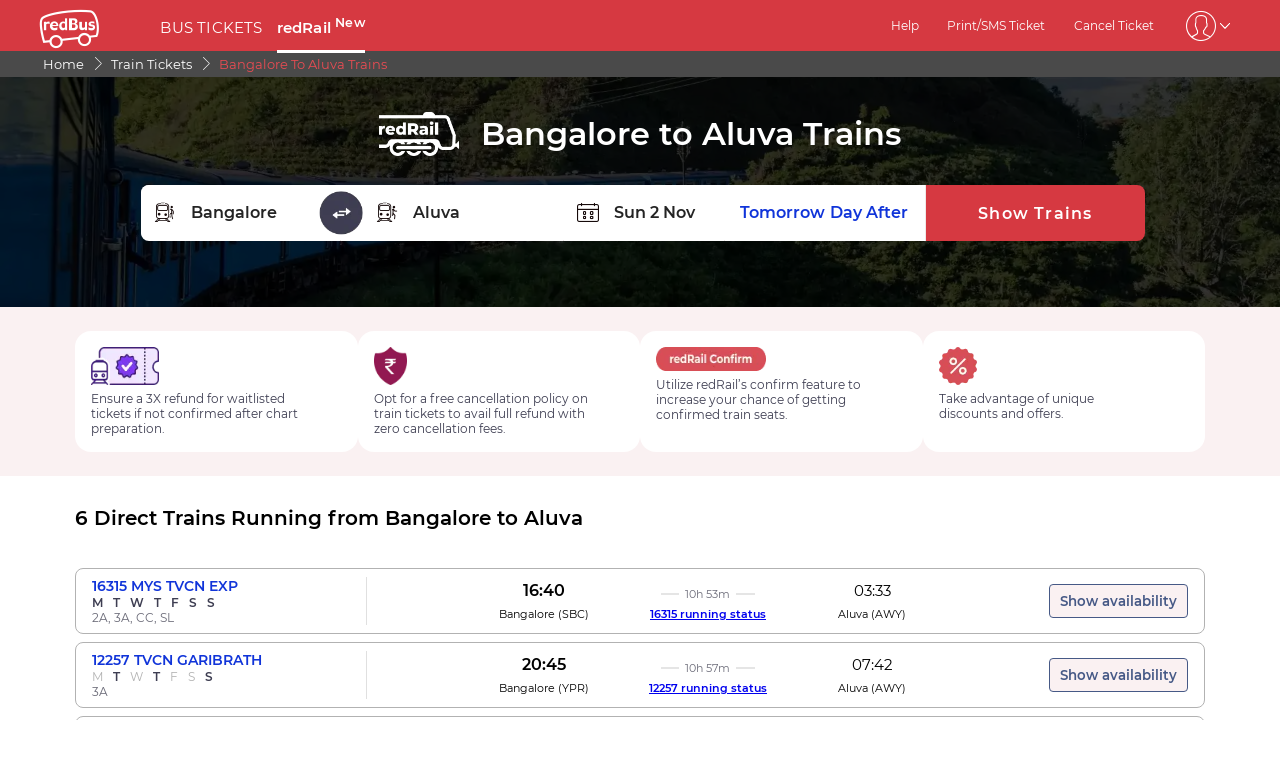

--- FILE ---
content_type: text/html; charset=utf-8
request_url: https://www.redbus.in/train-tickets/bengaluru-to-aluva-trains
body_size: 13998
content:
<html lang="en">
            <head>
               <title>Bangalore to Aluva Trains | 9 Trains with Timings, Price and Distance</title>
               <link rel="canonical" href="https://www.redbus.in/train-tickets/bengaluru-to-aluva-trains" />
               <meta http-equiv="content-type" content="text/html; charset=UTF-8">
               <meta name="viewport" content="initial-scale=1.0">
               <meta name="description" content="Book Bangalore to Aluva train tickets on redRail. Get a 3x refund or confirmed ticket on waitlisted trains with the redRail Alternate Trip. Check train ticket price, seat availability, timings & more to book train tickets.">
                
                <meta name="robots" content="index, follow" />
                <link rel="shortcut icon" type="image/ico" href="/seoassets/favicon.ico" />
                <link rel="preload" href="/seoassets/fonts/Montserrat-Regular_9Wlhyw.woff2" as="font" type="font/woff2" crossorigin>
                <link rel="preload" href="/seoassets/fonts/Montserrat-SemiBold_bZF3gnD_g.woff2" as="font" type="font/woff2" crossorigin>
                <link rel="preload" as="font" href="/seoassets/fonts/icomoon.woff2?ge98hm" type="font/woff2" crossorigin="anonymous">
                <link rel="preconnect" href="https://s1.rdbuz.com">
                <link rel="preconnect" href="https://s2.rdbuz.com">
                <link rel="preconnect" href="https://s3.rdbuz.com">
                <script src="/seoassets/dcr_trains_routes.js?v=1761555773051" defer></script>
                
                
                
                <link rel="preload stylesheet" as="style" href="/seoassets/dcr_trains_routes.css?v=1761555773051" />
                <style>
                    @font-face {
                        font-family: "Montserrat";
                        font-style: normal;
                        font-weight: 400;
                        src: local("Montserrat Regular"), local("Montserrat-Regular"), url('/seoassets/fonts/Montserrat-Regular_9Wlhyw.woff2') format("woff2");
                        unicode-range: U+0000-00FF, U+0131, U+0152-0153, U+02BB-02BC, U+02C6, U+02DA, U+02DC, U+2000-206F, U+2074, U+20AC, U+2122, U+2212, U+2215;
                        font-display: optional;
                    }
                    @font-face {
                        font-family: "Montserrat";
                        font-style: normal;
                        font-weight: 600;
                        src: local("Montserrat Bold"), local("Montserrat-Bold"), url('/seoassets/fonts/Montserrat-SemiBold_bZF3gnD_g.woff2') format("woff2");
                        unicode-range: U+0000-00FF, U+0131, U+0152-0153, U+02BB-02BC, U+02C6, U+02DA, U+02DC, U+2000-206F, U+2074, U+20AC, U+2122, U+2212, U+2215;
                        font-display: optional;
                    }
                </style>
                <style>*{margin:0;padding:0;font-family:Montserrat,sans-serif}#c_scrollToTop{position:fixed;right:10px;bottom:10px;z-index:9999;cursor:pointer;width:50px;height:50px;background-color:#3498db;text-indent:-9999px;display:none;-webkit-border-radius:60px;-moz-border-radius:60px;border-radius:60px}#c_scrollToTop>span{position:absolute;top:50%;left:50%;margin-left:-8px;margin-top:-12px;height:0;width:0;border:8px solid transparent;border-bottom-color:#fff}</style>
            </head>
        <body>
            <div id="root"><div><div class="D121_header_wrapper"><header class="D121_header"><div class="D121_header_container"><div class="head-wrap"><a href="https://www.redbus.in/" title="redBus_home" class="D121_redbus_home_anchor"> <i class="icon icon-redBus_Logo D121_logo_main"></i> </a><nav class="D121_product_nav mob-hide"><a class="D121_product_nav_a_redRails" href="https://www.redbus.in/bus-tickets">BUS TICKETS</a><a class="D121_product_nav_a_redRails" href="https://www.redbus.in/railways">redRail<!-- --> <sup style="font-weight:bold">New</sup></a></nav><nav class="D121_options_nav options-nav mob-hide"><a class="D121_options_nav_a" href="https://www.redbus.in/info/redcare"> <!-- -->Help<!-- --> </a><a class="D121_options_nav_a" href="https://www.redbus.in/Home/PrintTicket"> <!-- -->Print/SMS Ticket<!-- --> </a><a class="D121_options_nav_a" href="https://www.redbus.in/Cancellation"> <!-- -->Cancel Ticket<!-- --> </a><span class="D121_options_nav_a"><i class="icon D121_icon_userlogo icon-userprofile"></i><i class="icon icon-down D121_icon_down"></i></span></nav><div id="D121_dropPopover" class="D121_dropPopover "></div><div id="D121_signupDrop" class="D121_signupDrop "></div></div></div></header></div><div class="C122_breadCrumb"><nav aria-label="Breadcrumb" class="C122_headerContainer"><ol itemscope="" itemType="https://schema.org/BreadcrumbList"><li itemProp="itemListElement" itemscope="" itemType="https://schema.org/ListItem"><a itemProp="item" href="https://www.redbus.in/"><span itemProp="name">Home</span></a><span class="DC122_arrow"><i class="icon icon-right"></i></span><meta itemProp="position" content="1"/></li><li itemProp="itemListElement" itemscope="" itemType="https://schema.org/ListItem"><a itemProp="item" href="/railways"><span itemProp="name">Train Tickets</span></a><span class="DC122_arrow"><i class="icon icon-right"></i></span><meta itemProp="position" content="2"/></li><li itemProp="itemListElement" itemscope="" itemType="https://schema.org/ListItem"><span itemProp="name">Bangalore to Aluva Trains</span><meta itemProp="position" content="3"/></li></ol><div class="C122_fareStarts"></div></nav></div><div class="DC_120_wrap_train"><div class="D120_search_container_redTrains" style="background-image:linear-gradient(0deg, rgba(0, 0, 0, 0.8), rgba(0, 0, 0, 0.8)), url(https://s1.rdbuz.com/seo/image/redrails_hero_banner_image.webp)"><div class="D120_branding_container "><a href="/train-tickets" class="D120_back_btn"><img class="D120_rails_logo" alt="redRail" src="https://s1.rdbuz.com/seo/icon_img/webp/redRail_w_logo.webp" width="80" height="44"/></a><div class=""><h1 class ="D120_search_heading"  > Bangalore to Aluva Trains </h1></div></div><div class="D120_subHeading_container "><div></div></div><div class="D120_search_widget_V2"><div class="D120_search_input_wrap_V2 D120_train_wrap"><span class="D120_icon_input_V2 icon icon-boarding_station"></span><label for="txtSource" class="sr_only">FROM STATION</label><input type="text" autoComplete="off" id="txtSource" style="position:absolute;height:98%;padding-left:50px;border:none;outline:none;border-radius:8px;font-weight:700" placeholder="FROM STATION" data-scode="SBC" data-sname="Bangalore" aria-required="true" name="txtSource" value="Bangalore"/><input type="hidden" id="srcid"/></div><img id="widget_swap_img-tag" src="/seoassets/toggle.23dd05af182f12774d5caa6936949d05.webp" width="44" height="44" alt="toggle" class="D120_swap_icon"/><div class="D120_search_input_wrap_V2 D120_train_wrap"><span class="D120_icon_input_V2 icon icon-drop_off_station"></span><label for="txtDestination" class="sr_only">TO STATION</label><input type="text" autoComplete="off" id="txtDestination" style="position:absolute;height:98%;padding-left:50px;border:none;outline:none;border-radius:8px;font-weight:700" placeholder="TO STATION" data-scode="AWY" data-sname="Aluva" aria-required="true" name="txtDestination" value="Aluva"/><input type="hidden" id="destid"/></div><div class="D120_search_input_wrap_V2 calender_input"><span class="D120_icon_input_V2 icon icon-calender-new"></span><label class="sr_only" for="txtOnwardCalendar">Today</label><input type="text" id="txtOnwardCalendar" autoComplete="off" style="position:absolute;height:98%;padding-left:50px;border:none;outline:none;border-radius:8px;font-weight:700" placeholder="Today" data-date="20251102" value="Sun 2 Nov"/><div id="redRailsonward" style="position:absolute;top:57px;left:460px;width:360px;z-index:9999;font-weight:normal"><div class="calwid__wrap hide"><div class="calwid__header"><button class="calwid__btn-prev-month" disabled=""><svg height="16px" xmlns="http://www.w3.org/2000/svg" viewBox="0 0 100 100" style="fill:rgb(35, 31, 32)"><path d="M74.67,100a2.49,2.49,0,0,1-1.77-.73L28,54.37a6,6,0,0,1,0-8.49l45-45a2.5,2.5,0,0,1,3.54,3.54l-45,45a1,1,0,0,0,0,1.42L76.44,95.74A2.5,2.5,0,0,1,74.67,100Z"></path></svg></button><span class="calwid__year-month">Nov 2025</span><button class="calwid__btn-next-month"><svg height="16px" xmlns="http://www.w3.org/2000/svg" viewBox="0 0 100 100" style="fill:rgb(35, 31, 32)"><path d="M25.53,0.13A2.49,2.49,0,0,1,27.3.86L72.21,45.77a6,6,0,0,1,0,8.49l-45,45a2.5,2.5,0,1,1-3.54-3.54l45-45a1,1,0,0,0,0-1.42L23.76,4.39A2.5,2.5,0,0,1,25.53.13Z"></path></svg></button></div><div class="calwid__day__names-grid"><span class="calwid__day-header">Mon</span><span class="calwid__day-header">Tue</span><span class="calwid__day-header">Wed</span><span class="calwid__day-header">Thu</span><span class="calwid__day-header">Fri</span><span class="calwid__day-header">Sat</span><span class="calwid__day-header">Sun</span></div><div class="calwid__days-grid"><span class="calwid__day empty"></span><span class="calwid__day empty"></span><span class="calwid__day empty"></span><span class="calwid__day empty"></span><span class="calwid__day empty"></span><span class="calwid__day today selected" data-date="2025-11-01">1</span><span class="calwid__day weekend-day " data-date="2025-11-02">2</span><span class="calwid__day  " data-date="2025-11-03">3</span><span class="calwid__day  " data-date="2025-11-04">4</span><span class="calwid__day  " data-date="2025-11-05">5</span><span class="calwid__day  " data-date="2025-11-06">6</span><span class="calwid__day  " data-date="2025-11-07">7</span><span class="calwid__day weekend-day " data-date="2025-11-08">8</span><span class="calwid__day weekend-day " data-date="2025-11-09">9</span><span class="calwid__day  " data-date="2025-11-10">10</span><span class="calwid__day  " data-date="2025-11-11">11</span><span class="calwid__day  " data-date="2025-11-12">12</span><span class="calwid__day  " data-date="2025-11-13">13</span><span class="calwid__day  " data-date="2025-11-14">14</span><span class="calwid__day weekend-day " data-date="2025-11-15">15</span><span class="calwid__day weekend-day " data-date="2025-11-16">16</span><span class="calwid__day  " data-date="2025-11-17">17</span><span class="calwid__day  " data-date="2025-11-18">18</span><span class="calwid__day  " data-date="2025-11-19">19</span><span class="calwid__day  " data-date="2025-11-20">20</span><span class="calwid__day  " data-date="2025-11-21">21</span><span class="calwid__day weekend-day " data-date="2025-11-22">22</span><span class="calwid__day weekend-day " data-date="2025-11-23">23</span><span class="calwid__day  " data-date="2025-11-24">24</span><span class="calwid__day  " data-date="2025-11-25">25</span><span class="calwid__day  " data-date="2025-11-26">26</span><span class="calwid__day  " data-date="2025-11-27">27</span><span class="calwid__day  " data-date="2025-11-28">28</span><span class="calwid__day weekend-day " data-date="2025-11-29">29</span><span class="calwid__day weekend-day " data-date="2025-11-30">30</span></div></div></div></div><div class="D120_search_input_wrap_V2"><span class="D120_Tomorrow">Tomorrow</span><span class="D120_dayAfter">Day After</span></div><button class="D120_search_btn_V2 searchTrains"> <!-- -->Show Trains<!-- --> </button></div></div></div><div class="DC_221_wrap"><div class="DC_221_container"><div class="D221_trust_tile"><picture class="DC221_icons"><source srcSet="https://st.redbus.in/seo/ind/seat_guarantee_1722507446.webp" type="image/webp" alt="Ensure a 3X refund for waitlisted tickets if not confirmed after chart preparation."/><source srcSet="" type="image/png" alt="Ensure a 3X refund for waitlisted tickets if not confirmed after chart preparation."/><img class="imgs" src="" alt="Ensure a 3X refund for waitlisted tickets if not confirmed after chart preparation." height="38"/></picture><div><div class="DC221_sub-heading"></div><div class="DC221_text">Ensure a 3X refund for waitlisted tickets if not confirmed after chart preparation.</div></div></div><div class="D221_trust_tile"><picture class="DC221_icons"><source srcSet="https://st.redbus.in/seo/ind/free_cancel_1722507407.webp" type="image/webp" alt="Opt for a free cancellation policy on train tickets to avail full refund with zero cancellation fees. "/><source srcSet="" type="image/png" alt="Opt for a free cancellation policy on train tickets to avail full refund with zero cancellation fees. "/><img class="imgs" src="" alt="Opt for a free cancellation policy on train tickets to avail full refund with zero cancellation fees. " height="38"/></picture><div><div class="DC221_sub-heading"></div><div class="DC221_text">Opt for a free cancellation policy on train tickets to avail full refund with zero cancellation fees. </div></div></div><div class="D221_trust_tile"><picture class="DC221_icons"><source srcSet="https://st.redbus.in/seo/ind/red_rail_confirm_1722507437.webp" type="image/webp" alt="Utilize redRail’s confirm feature to increase your chance of getting confirmed train seats. "/><source srcSet="" type="image/png" alt="Utilize redRail’s confirm feature to increase your chance of getting confirmed train seats. "/><img class="imgs imgs_third" src="" alt="Utilize redRail’s confirm feature to increase your chance of getting confirmed train seats. " height="38"/></picture><div><div class="DC221_sub-heading"></div><div class="DC221_text">Utilize redRail’s confirm feature to increase your chance of getting confirmed train seats. </div></div></div><div class="D221_trust_tile"><picture class="DC221_icons"><source srcSet="https://st.redbus.in/seo/ind/offer_icon_1722507425.webp" type="image/webp" alt="Take advantage of unique discounts and offers. "/><source srcSet="" type="image/png" alt="Take advantage of unique discounts and offers. "/><img class="imgs" src="" alt="Take advantage of unique discounts and offers. " height="38"/></picture><div><div class="DC221_sub-heading"></div><div class="DC221_text">Take advantage of unique discounts and offers. </div></div></div></div></div><div class="DC140_container_interlink "><div class="DC140_wrapper"><div class="D140_interlink_redRails"><div class="D140_hd_redRails_wrap_interlink"><h2 class ="D140_hd_redRails_interlink"  > 6 Direct Trains Running from Bangalore to Aluva </h2></div><div><div id="time-btn-6_POPULAR_TRAIN_OPERATORS00" class="DC140_trainInfo-content    "><div class="DC140_trainInfo_interlink"><a href="/trains/mys-tvcn-exp-16315" class="view_train_route" style="text-decoration:none;color:inherit"><div class="DC140_train_name"><div class="train_name_number disable_calender">16315<!-- --> <!-- -->MYS TVCN EXP</div></div></a><div class="DC140_train_days"><div>
            <span class="run_day">M</span>
            <span class="run_day">T</span>
            <span class="run_day">W</span>
            <span class="run_day">T</span>
            <span class="run_day">F</span>
            <span class="run_day">S</span>
            <span class="run_day">S</span></div></div><div class="DC140_avail_class">2A, 3A, CC, SL</div></div><div class="DC140_trainRunningInfo"><div class="DC140_train_time"><div class="start_time">16:40</div><div class="DC140_timing_wrap"><div class="DC140_divider_line"></div><div class="travel_time">10h 53m</div><div class="DC140_divider_line"></div></div><div class="end_time">03:33</div></div><div class="DC140_station_codes"><div class="start_stn_code" id="rrStnSource_0"><span>Bangalore<!-- --> </span> (<span id="rrStnSourceId_0">SBC</span>)</div><a href="/railways/16315-train-running-status"><div class="start_stn_code view_train_route disable_calender">16315 running status</div></a><div class="dest_stn_code" id="rrStnDesti_0"><span>Aluva<!-- --> </span> (<span id="rrStnDestiId_0">AWY</span>)</div></div></div><div class="D117_td" style="position:relative" id="time-btn-6_POPULAR_TRAIN_OPERATORS00"><button class="DC140_select_btn">Show availability</button><div id="calendar6_POPULAR_TRAIN_OPERATORS00" style="position:absolute;width:360px;z-index:9999;left:-100px"><div class="calwid__wrap hide"><div class="calwid__header"><button class="calwid__btn-prev-month" disabled=""><svg height="16px" xmlns="http://www.w3.org/2000/svg" viewBox="0 0 100 100" style="fill:rgb(35, 31, 32)"><path d="M74.67,100a2.49,2.49,0,0,1-1.77-.73L28,54.37a6,6,0,0,1,0-8.49l45-45a2.5,2.5,0,0,1,3.54,3.54l-45,45a1,1,0,0,0,0,1.42L76.44,95.74A2.5,2.5,0,0,1,74.67,100Z"></path></svg></button><span class="calwid__year-month">Nov 2025</span><button class="calwid__btn-next-month"><svg height="16px" xmlns="http://www.w3.org/2000/svg" viewBox="0 0 100 100" style="fill:rgb(35, 31, 32)"><path d="M25.53,0.13A2.49,2.49,0,0,1,27.3.86L72.21,45.77a6,6,0,0,1,0,8.49l-45,45a2.5,2.5,0,1,1-3.54-3.54l45-45a1,1,0,0,0,0-1.42L23.76,4.39A2.5,2.5,0,0,1,25.53.13Z"></path></svg></button></div><div class="calwid__day__names-grid"><span class="calwid__day-header">Mon</span><span class="calwid__day-header">Tue</span><span class="calwid__day-header">Wed</span><span class="calwid__day-header">Thu</span><span class="calwid__day-header">Fri</span><span class="calwid__day-header">Sat</span><span class="calwid__day-header">Sun</span></div><div class="calwid__days-grid"><span class="calwid__day empty"></span><span class="calwid__day empty"></span><span class="calwid__day empty"></span><span class="calwid__day empty"></span><span class="calwid__day empty"></span><span class="calwid__day today selected" data-date="2025-11-01">1</span><span class="calwid__day weekend-day " data-date="2025-11-02">2</span><span class="calwid__day  " data-date="2025-11-03">3</span><span class="calwid__day  " data-date="2025-11-04">4</span><span class="calwid__day  " data-date="2025-11-05">5</span><span class="calwid__day  " data-date="2025-11-06">6</span><span class="calwid__day  " data-date="2025-11-07">7</span><span class="calwid__day weekend-day " data-date="2025-11-08">8</span><span class="calwid__day weekend-day " data-date="2025-11-09">9</span><span class="calwid__day  " data-date="2025-11-10">10</span><span class="calwid__day  " data-date="2025-11-11">11</span><span class="calwid__day  " data-date="2025-11-12">12</span><span class="calwid__day  " data-date="2025-11-13">13</span><span class="calwid__day  " data-date="2025-11-14">14</span><span class="calwid__day weekend-day " data-date="2025-11-15">15</span><span class="calwid__day weekend-day " data-date="2025-11-16">16</span><span class="calwid__day  " data-date="2025-11-17">17</span><span class="calwid__day  " data-date="2025-11-18">18</span><span class="calwid__day  " data-date="2025-11-19">19</span><span class="calwid__day  " data-date="2025-11-20">20</span><span class="calwid__day  " data-date="2025-11-21">21</span><span class="calwid__day weekend-day " data-date="2025-11-22">22</span><span class="calwid__day weekend-day " data-date="2025-11-23">23</span><span class="calwid__day  " data-date="2025-11-24">24</span><span class="calwid__day  " data-date="2025-11-25">25</span><span class="calwid__day  " data-date="2025-11-26">26</span><span class="calwid__day  " data-date="2025-11-27">27</span><span class="calwid__day  " data-date="2025-11-28">28</span><span class="calwid__day weekend-day " data-date="2025-11-29">29</span><span class="calwid__day weekend-day " data-date="2025-11-30">30</span></div></div></div></div></div><div id="time-btn-6_POPULAR_TRAIN_OPERATORS01" class="DC140_trainInfo-content    "><div class="DC140_trainInfo_interlink"><a href="/trains/tvcn-garibrath-12257" class="view_train_route" style="text-decoration:none;color:inherit"><div class="DC140_train_name"><div class="train_name_number disable_calender">12257<!-- --> <!-- -->TVCN GARIBRATH</div></div></a><div class="DC140_train_days"><div>
            <span class="not_run_day">M</span>
            <span class="run_day">T</span>
            <span class="not_run_day">W</span>
            <span class="run_day">T</span>
            <span class="not_run_day">F</span>
            <span class="not_run_day">S</span>
            <span class="run_day">S</span></div></div><div class="DC140_avail_class">3A</div></div><div class="DC140_trainRunningInfo"><div class="DC140_train_time"><div class="start_time">20:45</div><div class="DC140_timing_wrap"><div class="DC140_divider_line"></div><div class="travel_time">10h 57m</div><div class="DC140_divider_line"></div></div><div class="end_time">07:42</div></div><div class="DC140_station_codes"><div class="start_stn_code" id="rrStnSource_1"><span>Bangalore<!-- --> </span> (<span id="rrStnSourceId_1">YPR</span>)</div><a href="/railways/12257-train-running-status"><div class="start_stn_code view_train_route disable_calender">12257 running status</div></a><div class="dest_stn_code" id="rrStnDesti_1"><span>Aluva<!-- --> </span> (<span id="rrStnDestiId_1">AWY</span>)</div></div></div><div class="D117_td" style="position:relative" id="time-btn-6_POPULAR_TRAIN_OPERATORS01"><button class="DC140_select_btn">Show availability</button><div id="calendar6_POPULAR_TRAIN_OPERATORS01" style="position:absolute;width:360px;z-index:9999;left:-100px"><div class="calwid__wrap hide"><div class="calwid__header"><button class="calwid__btn-prev-month" disabled=""><svg height="16px" xmlns="http://www.w3.org/2000/svg" viewBox="0 0 100 100" style="fill:rgb(35, 31, 32)"><path d="M74.67,100a2.49,2.49,0,0,1-1.77-.73L28,54.37a6,6,0,0,1,0-8.49l45-45a2.5,2.5,0,0,1,3.54,3.54l-45,45a1,1,0,0,0,0,1.42L76.44,95.74A2.5,2.5,0,0,1,74.67,100Z"></path></svg></button><span class="calwid__year-month">Nov 2025</span><button class="calwid__btn-next-month"><svg height="16px" xmlns="http://www.w3.org/2000/svg" viewBox="0 0 100 100" style="fill:rgb(35, 31, 32)"><path d="M25.53,0.13A2.49,2.49,0,0,1,27.3.86L72.21,45.77a6,6,0,0,1,0,8.49l-45,45a2.5,2.5,0,1,1-3.54-3.54l45-45a1,1,0,0,0,0-1.42L23.76,4.39A2.5,2.5,0,0,1,25.53.13Z"></path></svg></button></div><div class="calwid__day__names-grid"><span class="calwid__day-header">Mon</span><span class="calwid__day-header">Tue</span><span class="calwid__day-header">Wed</span><span class="calwid__day-header">Thu</span><span class="calwid__day-header">Fri</span><span class="calwid__day-header">Sat</span><span class="calwid__day-header">Sun</span></div><div class="calwid__days-grid"><span class="calwid__day empty"></span><span class="calwid__day empty"></span><span class="calwid__day empty"></span><span class="calwid__day empty"></span><span class="calwid__day empty"></span><span class="calwid__day today selected" data-date="2025-11-01">1</span><span class="calwid__day weekend-day " data-date="2025-11-02">2</span><span class="calwid__day  " data-date="2025-11-03">3</span><span class="calwid__day  " data-date="2025-11-04">4</span><span class="calwid__day  " data-date="2025-11-05">5</span><span class="calwid__day  " data-date="2025-11-06">6</span><span class="calwid__day  " data-date="2025-11-07">7</span><span class="calwid__day weekend-day " data-date="2025-11-08">8</span><span class="calwid__day weekend-day " data-date="2025-11-09">9</span><span class="calwid__day  " data-date="2025-11-10">10</span><span class="calwid__day  " data-date="2025-11-11">11</span><span class="calwid__day  " data-date="2025-11-12">12</span><span class="calwid__day  " data-date="2025-11-13">13</span><span class="calwid__day  " data-date="2025-11-14">14</span><span class="calwid__day weekend-day " data-date="2025-11-15">15</span><span class="calwid__day weekend-day " data-date="2025-11-16">16</span><span class="calwid__day  " data-date="2025-11-17">17</span><span class="calwid__day  " data-date="2025-11-18">18</span><span class="calwid__day  " data-date="2025-11-19">19</span><span class="calwid__day  " data-date="2025-11-20">20</span><span class="calwid__day  " data-date="2025-11-21">21</span><span class="calwid__day weekend-day " data-date="2025-11-22">22</span><span class="calwid__day weekend-day " data-date="2025-11-23">23</span><span class="calwid__day  " data-date="2025-11-24">24</span><span class="calwid__day  " data-date="2025-11-25">25</span><span class="calwid__day  " data-date="2025-11-26">26</span><span class="calwid__day  " data-date="2025-11-27">27</span><span class="calwid__day  " data-date="2025-11-28">28</span><span class="calwid__day weekend-day " data-date="2025-11-29">29</span><span class="calwid__day weekend-day " data-date="2025-11-30">30</span></div></div></div></div></div><div id="time-btn-6_POPULAR_TRAIN_OPERATORS02" class="DC140_trainInfo-content    "><div class="DC140_trainInfo_interlink"><a href="/trains/ernakulam-sfexp-12684" class="view_train_route" style="text-decoration:none;color:inherit"><div class="DC140_train_name"><div class="train_name_number disable_calender">12684<!-- --> <!-- -->ERNAKULAM SFEXP</div></div></a><div class="DC140_train_days"><div>
            <span class="run_day">M</span>
            <span class="run_day">T</span>
            <span class="not_run_day">W</span>
            <span class="run_day">T</span>
            <span class="not_run_day">F</span>
            <span class="not_run_day">S</span>
            <span class="not_run_day">S</span></div></div><div class="DC140_avail_class">2A, 3A, SL</div></div><div class="DC140_trainRunningInfo"><div class="DC140_train_time"><div class="start_time">19:00</div><div class="DC140_timing_wrap"><div class="DC140_divider_line"></div><div class="travel_time">09h 48m</div><div class="DC140_divider_line"></div></div><div class="end_time">04:48</div></div><div class="DC140_station_codes"><div class="start_stn_code" id="rrStnSource_2"><span>Bangalore<!-- --> </span> (<span id="rrStnSourceId_2">SMVB</span>)</div><a href="/railways/12684-train-running-status"><div class="start_stn_code view_train_route disable_calender">12684 running status</div></a><div class="dest_stn_code" id="rrStnDesti_2"><span>Aluva<!-- --> </span> (<span id="rrStnDestiId_2">AWY</span>)</div></div></div><div class="D117_td" style="position:relative" id="time-btn-6_POPULAR_TRAIN_OPERATORS02"><button class="DC140_select_btn">Show availability</button><div id="calendar6_POPULAR_TRAIN_OPERATORS02" style="position:absolute;width:360px;z-index:9999;left:-100px"><div class="calwid__wrap hide"><div class="calwid__header"><button class="calwid__btn-prev-month" disabled=""><svg height="16px" xmlns="http://www.w3.org/2000/svg" viewBox="0 0 100 100" style="fill:rgb(35, 31, 32)"><path d="M74.67,100a2.49,2.49,0,0,1-1.77-.73L28,54.37a6,6,0,0,1,0-8.49l45-45a2.5,2.5,0,0,1,3.54,3.54l-45,45a1,1,0,0,0,0,1.42L76.44,95.74A2.5,2.5,0,0,1,74.67,100Z"></path></svg></button><span class="calwid__year-month">Nov 2025</span><button class="calwid__btn-next-month"><svg height="16px" xmlns="http://www.w3.org/2000/svg" viewBox="0 0 100 100" style="fill:rgb(35, 31, 32)"><path d="M25.53,0.13A2.49,2.49,0,0,1,27.3.86L72.21,45.77a6,6,0,0,1,0,8.49l-45,45a2.5,2.5,0,1,1-3.54-3.54l45-45a1,1,0,0,0,0-1.42L23.76,4.39A2.5,2.5,0,0,1,25.53.13Z"></path></svg></button></div><div class="calwid__day__names-grid"><span class="calwid__day-header">Mon</span><span class="calwid__day-header">Tue</span><span class="calwid__day-header">Wed</span><span class="calwid__day-header">Thu</span><span class="calwid__day-header">Fri</span><span class="calwid__day-header">Sat</span><span class="calwid__day-header">Sun</span></div><div class="calwid__days-grid"><span class="calwid__day empty"></span><span class="calwid__day empty"></span><span class="calwid__day empty"></span><span class="calwid__day empty"></span><span class="calwid__day empty"></span><span class="calwid__day today selected" data-date="2025-11-01">1</span><span class="calwid__day weekend-day " data-date="2025-11-02">2</span><span class="calwid__day  " data-date="2025-11-03">3</span><span class="calwid__day  " data-date="2025-11-04">4</span><span class="calwid__day  " data-date="2025-11-05">5</span><span class="calwid__day  " data-date="2025-11-06">6</span><span class="calwid__day  " data-date="2025-11-07">7</span><span class="calwid__day weekend-day " data-date="2025-11-08">8</span><span class="calwid__day weekend-day " data-date="2025-11-09">9</span><span class="calwid__day  " data-date="2025-11-10">10</span><span class="calwid__day  " data-date="2025-11-11">11</span><span class="calwid__day  " data-date="2025-11-12">12</span><span class="calwid__day  " data-date="2025-11-13">13</span><span class="calwid__day  " data-date="2025-11-14">14</span><span class="calwid__day weekend-day " data-date="2025-11-15">15</span><span class="calwid__day weekend-day " data-date="2025-11-16">16</span><span class="calwid__day  " data-date="2025-11-17">17</span><span class="calwid__day  " data-date="2025-11-18">18</span><span class="calwid__day  " data-date="2025-11-19">19</span><span class="calwid__day  " data-date="2025-11-20">20</span><span class="calwid__day  " data-date="2025-11-21">21</span><span class="calwid__day weekend-day " data-date="2025-11-22">22</span><span class="calwid__day weekend-day " data-date="2025-11-23">23</span><span class="calwid__day  " data-date="2025-11-24">24</span><span class="calwid__day  " data-date="2025-11-25">25</span><span class="calwid__day  " data-date="2025-11-26">26</span><span class="calwid__day  " data-date="2025-11-27">27</span><span class="calwid__day  " data-date="2025-11-28">28</span><span class="calwid__day weekend-day " data-date="2025-11-29">29</span><span class="calwid__day weekend-day " data-date="2025-11-30">30</span></div></div></div></div></div><div id="time-btn-6_POPULAR_TRAIN_OPERATORS03" class="DC140_trainInfo-content    "><div class="DC140_trainInfo_interlink"><a href="/trains/kanyakumari-exp-16526" class="view_train_route" style="text-decoration:none;color:inherit"><div class="DC140_train_name"><div class="train_name_number disable_calender">16526<!-- --> <!-- -->KANYAKUMARI EXP</div></div></a><div class="DC140_train_days"><div>
            <span class="run_day">M</span>
            <span class="run_day">T</span>
            <span class="run_day">W</span>
            <span class="run_day">T</span>
            <span class="run_day">F</span>
            <span class="run_day">S</span>
            <span class="run_day">S</span></div></div><div class="DC140_avail_class">1A, 2A, 3A, 3E, SL</div></div><div class="DC140_trainRunningInfo"><div class="DC140_train_time"><div class="start_time">20:10</div><div class="DC140_timing_wrap"><div class="DC140_divider_line"></div><div class="travel_time">10h 38m</div><div class="DC140_divider_line"></div></div><div class="end_time">06:48</div></div><div class="DC140_station_codes"><div class="start_stn_code" id="rrStnSource_3"><span>Bangalore<!-- --> </span> (<span id="rrStnSourceId_3">SBC</span>)</div><a href="/railways/16526-train-running-status"><div class="start_stn_code view_train_route disable_calender">16526 running status</div></a><div class="dest_stn_code" id="rrStnDesti_3"><span>Aluva<!-- --> </span> (<span id="rrStnDestiId_3">AWY</span>)</div></div></div><div class="D117_td" style="position:relative" id="time-btn-6_POPULAR_TRAIN_OPERATORS03"><button class="DC140_select_btn">Show availability</button><div id="calendar6_POPULAR_TRAIN_OPERATORS03" style="position:absolute;width:360px;z-index:9999;left:-100px"><div class="calwid__wrap hide"><div class="calwid__header"><button class="calwid__btn-prev-month" disabled=""><svg height="16px" xmlns="http://www.w3.org/2000/svg" viewBox="0 0 100 100" style="fill:rgb(35, 31, 32)"><path d="M74.67,100a2.49,2.49,0,0,1-1.77-.73L28,54.37a6,6,0,0,1,0-8.49l45-45a2.5,2.5,0,0,1,3.54,3.54l-45,45a1,1,0,0,0,0,1.42L76.44,95.74A2.5,2.5,0,0,1,74.67,100Z"></path></svg></button><span class="calwid__year-month">Nov 2025</span><button class="calwid__btn-next-month"><svg height="16px" xmlns="http://www.w3.org/2000/svg" viewBox="0 0 100 100" style="fill:rgb(35, 31, 32)"><path d="M25.53,0.13A2.49,2.49,0,0,1,27.3.86L72.21,45.77a6,6,0,0,1,0,8.49l-45,45a2.5,2.5,0,1,1-3.54-3.54l45-45a1,1,0,0,0,0-1.42L23.76,4.39A2.5,2.5,0,0,1,25.53.13Z"></path></svg></button></div><div class="calwid__day__names-grid"><span class="calwid__day-header">Mon</span><span class="calwid__day-header">Tue</span><span class="calwid__day-header">Wed</span><span class="calwid__day-header">Thu</span><span class="calwid__day-header">Fri</span><span class="calwid__day-header">Sat</span><span class="calwid__day-header">Sun</span></div><div class="calwid__days-grid"><span class="calwid__day empty"></span><span class="calwid__day empty"></span><span class="calwid__day empty"></span><span class="calwid__day empty"></span><span class="calwid__day empty"></span><span class="calwid__day today selected" data-date="2025-11-01">1</span><span class="calwid__day weekend-day " data-date="2025-11-02">2</span><span class="calwid__day  " data-date="2025-11-03">3</span><span class="calwid__day  " data-date="2025-11-04">4</span><span class="calwid__day  " data-date="2025-11-05">5</span><span class="calwid__day  " data-date="2025-11-06">6</span><span class="calwid__day  " data-date="2025-11-07">7</span><span class="calwid__day weekend-day " data-date="2025-11-08">8</span><span class="calwid__day weekend-day " data-date="2025-11-09">9</span><span class="calwid__day  " data-date="2025-11-10">10</span><span class="calwid__day  " data-date="2025-11-11">11</span><span class="calwid__day  " data-date="2025-11-12">12</span><span class="calwid__day  " data-date="2025-11-13">13</span><span class="calwid__day  " data-date="2025-11-14">14</span><span class="calwid__day weekend-day " data-date="2025-11-15">15</span><span class="calwid__day weekend-day " data-date="2025-11-16">16</span><span class="calwid__day  " data-date="2025-11-17">17</span><span class="calwid__day  " data-date="2025-11-18">18</span><span class="calwid__day  " data-date="2025-11-19">19</span><span class="calwid__day  " data-date="2025-11-20">20</span><span class="calwid__day  " data-date="2025-11-21">21</span><span class="calwid__day weekend-day " data-date="2025-11-22">22</span><span class="calwid__day weekend-day " data-date="2025-11-23">23</span><span class="calwid__day  " data-date="2025-11-24">24</span><span class="calwid__day  " data-date="2025-11-25">25</span><span class="calwid__day  " data-date="2025-11-26">26</span><span class="calwid__day  " data-date="2025-11-27">27</span><span class="calwid__day  " data-date="2025-11-28">28</span><span class="calwid__day weekend-day " data-date="2025-11-29">29</span><span class="calwid__day weekend-day " data-date="2025-11-30">30</span></div></div></div></div></div><div id="time-btn-6_POPULAR_TRAIN_OPERATORS04" class="DC140_trainInfo-content    "><div class="DC140_trainInfo_interlink"><a href="/trains/ernakulam-exp-12677" class="view_train_route" style="text-decoration:none;color:inherit"><div class="DC140_train_name"><div class="train_name_number disable_calender">12677<!-- --> <!-- -->ERNAKULAM EXP</div></div></a><div class="DC140_train_days"><div>
            <span class="run_day">M</span>
            <span class="run_day">T</span>
            <span class="run_day">W</span>
            <span class="run_day">T</span>
            <span class="run_day">F</span>
            <span class="run_day">S</span>
            <span class="run_day">S</span></div></div><div class="DC140_avail_class">CC, 2S</div></div><div class="DC140_trainRunningInfo"><div class="DC140_train_time"><div class="start_time">06:10</div><div class="DC140_timing_wrap"><div class="DC140_divider_line"></div><div class="travel_time">09h 58m</div><div class="DC140_divider_line"></div></div><div class="end_time">16:08</div></div><div class="DC140_station_codes"><div class="start_stn_code" id="rrStnSource_4"><span>Bangalore<!-- --> </span> (<span id="rrStnSourceId_4">SBC</span>)</div><a href="/railways/12677-train-running-status"><div class="start_stn_code view_train_route disable_calender">12677 running status</div></a><div class="dest_stn_code" id="rrStnDesti_4"><span>Aluva<!-- --> </span> (<span id="rrStnDestiId_4">AWY</span>)</div></div></div><div class="D117_td" style="position:relative" id="time-btn-6_POPULAR_TRAIN_OPERATORS04"><button class="DC140_select_btn">Show availability</button><div id="calendar6_POPULAR_TRAIN_OPERATORS04" style="position:absolute;width:360px;z-index:9999;left:-100px"><div class="calwid__wrap hide"><div class="calwid__header"><button class="calwid__btn-prev-month" disabled=""><svg height="16px" xmlns="http://www.w3.org/2000/svg" viewBox="0 0 100 100" style="fill:rgb(35, 31, 32)"><path d="M74.67,100a2.49,2.49,0,0,1-1.77-.73L28,54.37a6,6,0,0,1,0-8.49l45-45a2.5,2.5,0,0,1,3.54,3.54l-45,45a1,1,0,0,0,0,1.42L76.44,95.74A2.5,2.5,0,0,1,74.67,100Z"></path></svg></button><span class="calwid__year-month">Nov 2025</span><button class="calwid__btn-next-month"><svg height="16px" xmlns="http://www.w3.org/2000/svg" viewBox="0 0 100 100" style="fill:rgb(35, 31, 32)"><path d="M25.53,0.13A2.49,2.49,0,0,1,27.3.86L72.21,45.77a6,6,0,0,1,0,8.49l-45,45a2.5,2.5,0,1,1-3.54-3.54l45-45a1,1,0,0,0,0-1.42L23.76,4.39A2.5,2.5,0,0,1,25.53.13Z"></path></svg></button></div><div class="calwid__day__names-grid"><span class="calwid__day-header">Mon</span><span class="calwid__day-header">Tue</span><span class="calwid__day-header">Wed</span><span class="calwid__day-header">Thu</span><span class="calwid__day-header">Fri</span><span class="calwid__day-header">Sat</span><span class="calwid__day-header">Sun</span></div><div class="calwid__days-grid"><span class="calwid__day empty"></span><span class="calwid__day empty"></span><span class="calwid__day empty"></span><span class="calwid__day empty"></span><span class="calwid__day empty"></span><span class="calwid__day today selected" data-date="2025-11-01">1</span><span class="calwid__day weekend-day " data-date="2025-11-02">2</span><span class="calwid__day  " data-date="2025-11-03">3</span><span class="calwid__day  " data-date="2025-11-04">4</span><span class="calwid__day  " data-date="2025-11-05">5</span><span class="calwid__day  " data-date="2025-11-06">6</span><span class="calwid__day  " data-date="2025-11-07">7</span><span class="calwid__day weekend-day " data-date="2025-11-08">8</span><span class="calwid__day weekend-day " data-date="2025-11-09">9</span><span class="calwid__day  " data-date="2025-11-10">10</span><span class="calwid__day  " data-date="2025-11-11">11</span><span class="calwid__day  " data-date="2025-11-12">12</span><span class="calwid__day  " data-date="2025-11-13">13</span><span class="calwid__day  " data-date="2025-11-14">14</span><span class="calwid__day weekend-day " data-date="2025-11-15">15</span><span class="calwid__day weekend-day " data-date="2025-11-16">16</span><span class="calwid__day  " data-date="2025-11-17">17</span><span class="calwid__day  " data-date="2025-11-18">18</span><span class="calwid__day  " data-date="2025-11-19">19</span><span class="calwid__day  " data-date="2025-11-20">20</span><span class="calwid__day  " data-date="2025-11-21">21</span><span class="calwid__day weekend-day " data-date="2025-11-22">22</span><span class="calwid__day weekend-day " data-date="2025-11-23">23</span><span class="calwid__day  " data-date="2025-11-24">24</span><span class="calwid__day  " data-date="2025-11-25">25</span><span class="calwid__day  " data-date="2025-11-26">26</span><span class="calwid__day  " data-date="2025-11-27">27</span><span class="calwid__day  " data-date="2025-11-28">28</span><span class="calwid__day weekend-day " data-date="2025-11-29">29</span><span class="calwid__day weekend-day " data-date="2025-11-30">30</span></div></div></div></div></div><div id="time-btn-6_POPULAR_TRAIN_OPERATORS05" class="DC140_trainInfo-content    "><div class="DC140_trainInfo_interlink"><a href="/trains/trivandram-exp-16331" class="view_train_route" style="text-decoration:none;color:inherit"><div class="DC140_train_name"><div class="train_name_number disable_calender">16331<!-- --> <!-- -->TRIVANDRAM EXP</div></div></a><div class="DC140_train_days"><div>
            <span class="run_day">M</span>
            <span class="not_run_day">T</span>
            <span class="not_run_day">W</span>
            <span class="not_run_day">T</span>
            <span class="not_run_day">F</span>
            <span class="not_run_day">S</span>
            <span class="not_run_day">S</span></div></div><div class="DC140_avail_class">2A, 3A, 3E, SL</div></div><div class="DC140_trainRunningInfo"><div class="DC140_train_time"><div class="start_time">15:30</div><div class="DC140_timing_wrap"><div class="DC140_divider_line"></div><div class="travel_time">10h 38m</div><div class="DC140_divider_line"></div></div><div class="end_time">02:08</div></div><div class="DC140_station_codes"><div class="start_stn_code" id="rrStnSource_5"><span>Bangalore<!-- --> </span> (<span id="rrStnSourceId_5">KJM</span>)</div><a href="/railways/16331-train-running-status"><div class="start_stn_code view_train_route disable_calender">16331 running status</div></a><div class="dest_stn_code" id="rrStnDesti_5"><span>Aluva<!-- --> </span> (<span id="rrStnDestiId_5">AWY</span>)</div></div></div><div class="D117_td" style="position:relative" id="time-btn-6_POPULAR_TRAIN_OPERATORS05"><button class="DC140_select_btn">Show availability</button><div id="calendar6_POPULAR_TRAIN_OPERATORS05" style="position:absolute;width:360px;z-index:9999;left:-100px"><div class="calwid__wrap hide"><div class="calwid__header"><button class="calwid__btn-prev-month" disabled=""><svg height="16px" xmlns="http://www.w3.org/2000/svg" viewBox="0 0 100 100" style="fill:rgb(35, 31, 32)"><path d="M74.67,100a2.49,2.49,0,0,1-1.77-.73L28,54.37a6,6,0,0,1,0-8.49l45-45a2.5,2.5,0,0,1,3.54,3.54l-45,45a1,1,0,0,0,0,1.42L76.44,95.74A2.5,2.5,0,0,1,74.67,100Z"></path></svg></button><span class="calwid__year-month">Nov 2025</span><button class="calwid__btn-next-month"><svg height="16px" xmlns="http://www.w3.org/2000/svg" viewBox="0 0 100 100" style="fill:rgb(35, 31, 32)"><path d="M25.53,0.13A2.49,2.49,0,0,1,27.3.86L72.21,45.77a6,6,0,0,1,0,8.49l-45,45a2.5,2.5,0,1,1-3.54-3.54l45-45a1,1,0,0,0,0-1.42L23.76,4.39A2.5,2.5,0,0,1,25.53.13Z"></path></svg></button></div><div class="calwid__day__names-grid"><span class="calwid__day-header">Mon</span><span class="calwid__day-header">Tue</span><span class="calwid__day-header">Wed</span><span class="calwid__day-header">Thu</span><span class="calwid__day-header">Fri</span><span class="calwid__day-header">Sat</span><span class="calwid__day-header">Sun</span></div><div class="calwid__days-grid"><span class="calwid__day empty"></span><span class="calwid__day empty"></span><span class="calwid__day empty"></span><span class="calwid__day empty"></span><span class="calwid__day empty"></span><span class="calwid__day today selected" data-date="2025-11-01">1</span><span class="calwid__day weekend-day " data-date="2025-11-02">2</span><span class="calwid__day  " data-date="2025-11-03">3</span><span class="calwid__day  " data-date="2025-11-04">4</span><span class="calwid__day  " data-date="2025-11-05">5</span><span class="calwid__day  " data-date="2025-11-06">6</span><span class="calwid__day  " data-date="2025-11-07">7</span><span class="calwid__day weekend-day " data-date="2025-11-08">8</span><span class="calwid__day weekend-day " data-date="2025-11-09">9</span><span class="calwid__day  " data-date="2025-11-10">10</span><span class="calwid__day  " data-date="2025-11-11">11</span><span class="calwid__day  " data-date="2025-11-12">12</span><span class="calwid__day  " data-date="2025-11-13">13</span><span class="calwid__day  " data-date="2025-11-14">14</span><span class="calwid__day weekend-day " data-date="2025-11-15">15</span><span class="calwid__day weekend-day " data-date="2025-11-16">16</span><span class="calwid__day  " data-date="2025-11-17">17</span><span class="calwid__day  " data-date="2025-11-18">18</span><span class="calwid__day  " data-date="2025-11-19">19</span><span class="calwid__day  " data-date="2025-11-20">20</span><span class="calwid__day  " data-date="2025-11-21">21</span><span class="calwid__day weekend-day " data-date="2025-11-22">22</span><span class="calwid__day weekend-day " data-date="2025-11-23">23</span><span class="calwid__day  " data-date="2025-11-24">24</span><span class="calwid__day  " data-date="2025-11-25">25</span><span class="calwid__day  " data-date="2025-11-26">26</span><span class="calwid__day  " data-date="2025-11-27">27</span><span class="calwid__day  " data-date="2025-11-28">28</span><span class="calwid__day weekend-day " data-date="2025-11-29">29</span><span class="calwid__day weekend-day " data-date="2025-11-30">30</span></div></div></div></div></div></div></div><div class="D140_interlink_redRails"><div class="D140_hd_redRails_wrap_interlink"><h2 class ="D140_hd_redRails_interlink"  > 3 Trains from Bangalore to Aluva nearby stations </h2></div><div><div id="time-btn-6_POPULAR_TRAIN_OPERATORS_NEARBY_TRAIN_OPERATORS00" class="DC140_trainInfo-content    "><div class="DC140_trainInfo_interlink"><a href="/trains/ubl-tvcn-sf-exp-12777" class="view_train_route" style="text-decoration:none;color:inherit"><div class="DC140_train_name"><div class="train_name_number disable_calender">12777<!-- --> <!-- -->UBL TVCN SF EXP</div></div></a><div class="DC140_train_days"><div>
            <span class="not_run_day">M</span>
            <span class="not_run_day">T</span>
            <span class="run_day">W</span>
            <span class="not_run_day">T</span>
            <span class="not_run_day">F</span>
            <span class="not_run_day">S</span>
            <span class="not_run_day">S</span></div></div><div class="DC140_avail_class">2A, 3A, 3E, SL</div></div><div class="DC140_trainRunningInfo"><div class="DC140_train_time"><div class="start_time">14:21</div><div class="DC140_timing_wrap"><div class="DC140_divider_line"></div><div class="travel_time">11h 24m</div><div class="DC140_divider_line"></div></div><div class="end_time">01:45</div></div><div class="DC140_station_codes"><div class="start_stn_code" id="rrStnSource_0"><span>Bangalore<!-- --> </span> (<span id="rrStnSourceId_0">BAND</span>)</div><a href="/railways/12777-train-running-status"><div class="start_stn_code view_train_route disable_calender">12777 running status</div></a><div class="dest_stn_code" id="rrStnDesti_0"><span>Kochi<!-- --> </span> (<span id="rrStnDestiId_0">ERN</span>)</div></div></div><div class="D117_td" style="position:relative" id="time-btn-6_POPULAR_TRAIN_OPERATORS_NEARBY_TRAIN_OPERATORS00"><button class="DC140_select_btn">Show availability</button><div id="calendar6_POPULAR_TRAIN_OPERATORS_NEARBY_TRAIN_OPERATORS00" style="position:absolute;width:360px;z-index:9999;left:-100px"><div class="calwid__wrap hide"><div class="calwid__header"><button class="calwid__btn-prev-month" disabled=""><svg height="16px" xmlns="http://www.w3.org/2000/svg" viewBox="0 0 100 100" style="fill:rgb(35, 31, 32)"><path d="M74.67,100a2.49,2.49,0,0,1-1.77-.73L28,54.37a6,6,0,0,1,0-8.49l45-45a2.5,2.5,0,0,1,3.54,3.54l-45,45a1,1,0,0,0,0,1.42L76.44,95.74A2.5,2.5,0,0,1,74.67,100Z"></path></svg></button><span class="calwid__year-month">Nov 2025</span><button class="calwid__btn-next-month"><svg height="16px" xmlns="http://www.w3.org/2000/svg" viewBox="0 0 100 100" style="fill:rgb(35, 31, 32)"><path d="M25.53,0.13A2.49,2.49,0,0,1,27.3.86L72.21,45.77a6,6,0,0,1,0,8.49l-45,45a2.5,2.5,0,1,1-3.54-3.54l45-45a1,1,0,0,0,0-1.42L23.76,4.39A2.5,2.5,0,0,1,25.53.13Z"></path></svg></button></div><div class="calwid__day__names-grid"><span class="calwid__day-header">Mon</span><span class="calwid__day-header">Tue</span><span class="calwid__day-header">Wed</span><span class="calwid__day-header">Thu</span><span class="calwid__day-header">Fri</span><span class="calwid__day-header">Sat</span><span class="calwid__day-header">Sun</span></div><div class="calwid__days-grid"><span class="calwid__day empty"></span><span class="calwid__day empty"></span><span class="calwid__day empty"></span><span class="calwid__day empty"></span><span class="calwid__day empty"></span><span class="calwid__day today selected" data-date="2025-11-01">1</span><span class="calwid__day weekend-day " data-date="2025-11-02">2</span><span class="calwid__day  " data-date="2025-11-03">3</span><span class="calwid__day  " data-date="2025-11-04">4</span><span class="calwid__day  " data-date="2025-11-05">5</span><span class="calwid__day  " data-date="2025-11-06">6</span><span class="calwid__day  " data-date="2025-11-07">7</span><span class="calwid__day weekend-day " data-date="2025-11-08">8</span><span class="calwid__day weekend-day " data-date="2025-11-09">9</span><span class="calwid__day  " data-date="2025-11-10">10</span><span class="calwid__day  " data-date="2025-11-11">11</span><span class="calwid__day  " data-date="2025-11-12">12</span><span class="calwid__day  " data-date="2025-11-13">13</span><span class="calwid__day  " data-date="2025-11-14">14</span><span class="calwid__day weekend-day " data-date="2025-11-15">15</span><span class="calwid__day weekend-day " data-date="2025-11-16">16</span><span class="calwid__day  " data-date="2025-11-17">17</span><span class="calwid__day  " data-date="2025-11-18">18</span><span class="calwid__day  " data-date="2025-11-19">19</span><span class="calwid__day  " data-date="2025-11-20">20</span><span class="calwid__day  " data-date="2025-11-21">21</span><span class="calwid__day weekend-day " data-date="2025-11-22">22</span><span class="calwid__day weekend-day " data-date="2025-11-23">23</span><span class="calwid__day  " data-date="2025-11-24">24</span><span class="calwid__day  " data-date="2025-11-25">25</span><span class="calwid__day  " data-date="2025-11-26">26</span><span class="calwid__day  " data-date="2025-11-27">27</span><span class="calwid__day  " data-date="2025-11-28">28</span><span class="calwid__day weekend-day " data-date="2025-11-29">29</span><span class="calwid__day weekend-day " data-date="2025-11-30">30</span></div></div></div></div></div><div id="time-btn-6_POPULAR_TRAIN_OPERATORS_NEARBY_TRAIN_OPERATORS01" class="DC140_trainInfo-content    "><div class="DC140_trainInfo_interlink"><a href="/trains/tvcn-humsafar-16320" class="view_train_route" style="text-decoration:none;color:inherit"><div class="DC140_train_name"><div class="train_name_number disable_calender">16320<!-- --> <!-- -->TVCN HUMSAFAR</div></div></a><div class="DC140_train_days"><div>
            <span class="not_run_day">M</span>
            <span class="not_run_day">T</span>
            <span class="not_run_day">W</span>
            <span class="not_run_day">T</span>
            <span class="run_day">F</span>
            <span class="not_run_day">S</span>
            <span class="run_day">S</span></div></div><div class="DC140_avail_class">3A, SL, 2S</div></div><div class="DC140_trainRunningInfo"><div class="DC140_train_time"><div class="start_time">19:00</div><div class="DC140_timing_wrap"><div class="DC140_divider_line"></div><div class="travel_time">09h 55m</div><div class="DC140_divider_line"></div></div><div class="end_time">04:55</div></div><div class="DC140_station_codes"><div class="start_stn_code" id="rrStnSource_1"><span>Bangalore<!-- --> </span> (<span id="rrStnSourceId_1">SMVB</span>)</div><a href="/railways/16320-train-running-status"><div class="start_stn_code view_train_route disable_calender">16320 running status</div></a><div class="dest_stn_code" id="rrStnDesti_1"><span>Kochi<!-- --> </span> (<span id="rrStnDestiId_1">ERN</span>)</div></div></div><div class="D117_td" style="position:relative" id="time-btn-6_POPULAR_TRAIN_OPERATORS_NEARBY_TRAIN_OPERATORS01"><button class="DC140_select_btn">Show availability</button><div id="calendar6_POPULAR_TRAIN_OPERATORS_NEARBY_TRAIN_OPERATORS01" style="position:absolute;width:360px;z-index:9999;left:-100px"><div class="calwid__wrap hide"><div class="calwid__header"><button class="calwid__btn-prev-month" disabled=""><svg height="16px" xmlns="http://www.w3.org/2000/svg" viewBox="0 0 100 100" style="fill:rgb(35, 31, 32)"><path d="M74.67,100a2.49,2.49,0,0,1-1.77-.73L28,54.37a6,6,0,0,1,0-8.49l45-45a2.5,2.5,0,0,1,3.54,3.54l-45,45a1,1,0,0,0,0,1.42L76.44,95.74A2.5,2.5,0,0,1,74.67,100Z"></path></svg></button><span class="calwid__year-month">Nov 2025</span><button class="calwid__btn-next-month"><svg height="16px" xmlns="http://www.w3.org/2000/svg" viewBox="0 0 100 100" style="fill:rgb(35, 31, 32)"><path d="M25.53,0.13A2.49,2.49,0,0,1,27.3.86L72.21,45.77a6,6,0,0,1,0,8.49l-45,45a2.5,2.5,0,1,1-3.54-3.54l45-45a1,1,0,0,0,0-1.42L23.76,4.39A2.5,2.5,0,0,1,25.53.13Z"></path></svg></button></div><div class="calwid__day__names-grid"><span class="calwid__day-header">Mon</span><span class="calwid__day-header">Tue</span><span class="calwid__day-header">Wed</span><span class="calwid__day-header">Thu</span><span class="calwid__day-header">Fri</span><span class="calwid__day-header">Sat</span><span class="calwid__day-header">Sun</span></div><div class="calwid__days-grid"><span class="calwid__day empty"></span><span class="calwid__day empty"></span><span class="calwid__day empty"></span><span class="calwid__day empty"></span><span class="calwid__day empty"></span><span class="calwid__day today selected" data-date="2025-11-01">1</span><span class="calwid__day weekend-day " data-date="2025-11-02">2</span><span class="calwid__day  " data-date="2025-11-03">3</span><span class="calwid__day  " data-date="2025-11-04">4</span><span class="calwid__day  " data-date="2025-11-05">5</span><span class="calwid__day  " data-date="2025-11-06">6</span><span class="calwid__day  " data-date="2025-11-07">7</span><span class="calwid__day weekend-day " data-date="2025-11-08">8</span><span class="calwid__day weekend-day " data-date="2025-11-09">9</span><span class="calwid__day  " data-date="2025-11-10">10</span><span class="calwid__day  " data-date="2025-11-11">11</span><span class="calwid__day  " data-date="2025-11-12">12</span><span class="calwid__day  " data-date="2025-11-13">13</span><span class="calwid__day  " data-date="2025-11-14">14</span><span class="calwid__day weekend-day " data-date="2025-11-15">15</span><span class="calwid__day weekend-day " data-date="2025-11-16">16</span><span class="calwid__day  " data-date="2025-11-17">17</span><span class="calwid__day  " data-date="2025-11-18">18</span><span class="calwid__day  " data-date="2025-11-19">19</span><span class="calwid__day  " data-date="2025-11-20">20</span><span class="calwid__day  " data-date="2025-11-21">21</span><span class="calwid__day weekend-day " data-date="2025-11-22">22</span><span class="calwid__day weekend-day " data-date="2025-11-23">23</span><span class="calwid__day  " data-date="2025-11-24">24</span><span class="calwid__day  " data-date="2025-11-25">25</span><span class="calwid__day  " data-date="2025-11-26">26</span><span class="calwid__day  " data-date="2025-11-27">27</span><span class="calwid__day  " data-date="2025-11-28">28</span><span class="calwid__day weekend-day " data-date="2025-11-29">29</span><span class="calwid__day weekend-day " data-date="2025-11-30">30</span></div></div></div></div></div><div id="time-btn-6_POPULAR_TRAIN_OPERATORS_NEARBY_TRAIN_OPERATORS02" class="DC140_trainInfo-content    "><div class="DC140_trainInfo_interlink"><a href="/trains/ypr-tvcn-ac-exp-16561" class="view_train_route" style="text-decoration:none;color:inherit"><div class="DC140_train_name"><div class="train_name_number disable_calender">16561<!-- --> <!-- -->YPR TVCN AC EXP</div></div></a><div class="DC140_train_days"><div>
            <span class="not_run_day">M</span>
            <span class="not_run_day">T</span>
            <span class="not_run_day">W</span>
            <span class="run_day">T</span>
            <span class="not_run_day">F</span>
            <span class="not_run_day">S</span>
            <span class="not_run_day">S</span></div></div><div class="DC140_avail_class">1A, 2A, 3A</div></div><div class="DC140_trainRunningInfo"><div class="DC140_train_time"><div class="start_time">15:20</div><div class="DC140_timing_wrap"><div class="DC140_divider_line"></div><div class="travel_time">10h 45m</div><div class="DC140_divider_line"></div></div><div class="end_time">02:05</div></div><div class="DC140_station_codes"><div class="start_stn_code" id="rrStnSource_2"><span>Bangalore<!-- --> </span> (<span id="rrStnSourceId_2">YPR</span>)</div><a href="/railways/16561-train-running-status"><div class="start_stn_code view_train_route disable_calender">16561 running status</div></a><div class="dest_stn_code" id="rrStnDesti_2"><span>Kochi<!-- --> </span> (<span id="rrStnDestiId_2">ERN</span>)</div></div></div><div class="D117_td" style="position:relative" id="time-btn-6_POPULAR_TRAIN_OPERATORS_NEARBY_TRAIN_OPERATORS02"><button class="DC140_select_btn">Show availability</button><div id="calendar6_POPULAR_TRAIN_OPERATORS_NEARBY_TRAIN_OPERATORS02" style="position:absolute;width:360px;z-index:9999;left:-100px"><div class="calwid__wrap hide"><div class="calwid__header"><button class="calwid__btn-prev-month" disabled=""><svg height="16px" xmlns="http://www.w3.org/2000/svg" viewBox="0 0 100 100" style="fill:rgb(35, 31, 32)"><path d="M74.67,100a2.49,2.49,0,0,1-1.77-.73L28,54.37a6,6,0,0,1,0-8.49l45-45a2.5,2.5,0,0,1,3.54,3.54l-45,45a1,1,0,0,0,0,1.42L76.44,95.74A2.5,2.5,0,0,1,74.67,100Z"></path></svg></button><span class="calwid__year-month">Nov 2025</span><button class="calwid__btn-next-month"><svg height="16px" xmlns="http://www.w3.org/2000/svg" viewBox="0 0 100 100" style="fill:rgb(35, 31, 32)"><path d="M25.53,0.13A2.49,2.49,0,0,1,27.3.86L72.21,45.77a6,6,0,0,1,0,8.49l-45,45a2.5,2.5,0,1,1-3.54-3.54l45-45a1,1,0,0,0,0-1.42L23.76,4.39A2.5,2.5,0,0,1,25.53.13Z"></path></svg></button></div><div class="calwid__day__names-grid"><span class="calwid__day-header">Mon</span><span class="calwid__day-header">Tue</span><span class="calwid__day-header">Wed</span><span class="calwid__day-header">Thu</span><span class="calwid__day-header">Fri</span><span class="calwid__day-header">Sat</span><span class="calwid__day-header">Sun</span></div><div class="calwid__days-grid"><span class="calwid__day empty"></span><span class="calwid__day empty"></span><span class="calwid__day empty"></span><span class="calwid__day empty"></span><span class="calwid__day empty"></span><span class="calwid__day today selected" data-date="2025-11-01">1</span><span class="calwid__day weekend-day " data-date="2025-11-02">2</span><span class="calwid__day  " data-date="2025-11-03">3</span><span class="calwid__day  " data-date="2025-11-04">4</span><span class="calwid__day  " data-date="2025-11-05">5</span><span class="calwid__day  " data-date="2025-11-06">6</span><span class="calwid__day  " data-date="2025-11-07">7</span><span class="calwid__day weekend-day " data-date="2025-11-08">8</span><span class="calwid__day weekend-day " data-date="2025-11-09">9</span><span class="calwid__day  " data-date="2025-11-10">10</span><span class="calwid__day  " data-date="2025-11-11">11</span><span class="calwid__day  " data-date="2025-11-12">12</span><span class="calwid__day  " data-date="2025-11-13">13</span><span class="calwid__day  " data-date="2025-11-14">14</span><span class="calwid__day weekend-day " data-date="2025-11-15">15</span><span class="calwid__day weekend-day " data-date="2025-11-16">16</span><span class="calwid__day  " data-date="2025-11-17">17</span><span class="calwid__day  " data-date="2025-11-18">18</span><span class="calwid__day  " data-date="2025-11-19">19</span><span class="calwid__day  " data-date="2025-11-20">20</span><span class="calwid__day  " data-date="2025-11-21">21</span><span class="calwid__day weekend-day " data-date="2025-11-22">22</span><span class="calwid__day weekend-day " data-date="2025-11-23">23</span><span class="calwid__day  " data-date="2025-11-24">24</span><span class="calwid__day  " data-date="2025-11-25">25</span><span class="calwid__day  " data-date="2025-11-26">26</span><span class="calwid__day  " data-date="2025-11-27">27</span><span class="calwid__day  " data-date="2025-11-28">28</span><span class="calwid__day weekend-day " data-date="2025-11-29">29</span><span class="calwid__day weekend-day " data-date="2025-11-30">30</span></div></div></div></div></div></div></div></div></div><div class="D227_adTech"><div id="adTechFallback" class="hide"><img src="https://s1.rdbuz.com/Images/99/webreferal.png" width="1200" alt="bus-referal" loading="lazy"/></div></div><section class="D255_main"><div><h2 class ="D255_mhd"  > Weekly Trains from Bangalore to Aluva </h2></div><div class="D255_content_above_table">There are 3 trains running weekly from Bangalore to Aluva. Below is a list of trains running weekly from Bangalore to Aluva.</div><div class="D255_Table_wrap"><table class="D255_Table" name="Event"><tbody class="D255_rails_body_with_heading"><tr><td class="D255_rails_tdata D255_train_secTable">Train Name</td><td class="D255_rails_tdata D255_train_secTable">Departure Time</td><td class="D255_rails_tdata D255_train_secTable">Arrival Time</td><td class="D255_rails_tdata D255_train_secTable">Duration</td><td class="D255_rails_tdata D255_train_secTable">Starting Ticket Price</td></tr><tr><td class="D255_rails_tdata D255_train_secTable"><a href="/trains/trivandram-exp-16331" class="DC_255_link">TRIVANDRAM EXP (16331)</a></td><td class="D255_rails_tdata D255_train_secTable">15:30</td><td class="D255_rails_tdata D255_train_secTable">02:08</td><td class="D255_rails_tdata D255_train_secTable">10 hrs 38 mins</td><td class="D255_rails_tdata D255_train_secTable">₹345</td></tr><tr><td class="D255_rails_tdata D255_train_secTable"><a href="/trains/ubl-tvcn-sf-exp-12777" class="DC_255_link">UBL TVCN SF EXP (12777)</a></td><td class="D255_rails_tdata D255_train_secTable">14:21</td><td class="D255_rails_tdata D255_train_secTable">01:45</td><td class="D255_rails_tdata D255_train_secTable">11 hrs 24 mins</td><td class="D255_rails_tdata D255_train_secTable">₹380</td></tr><tr><td class="D255_rails_tdata D255_train_secTable"><a href="/trains/ypr-tvcn-ac-exp-16561" class="DC_255_link">YPR TVCN AC EXP (16561)</a></td><td class="D255_rails_tdata D255_train_secTable">15:20</td><td class="D255_rails_tdata D255_train_secTable">02:05</td><td class="D255_rails_tdata D255_train_secTable">10 hrs 45 mins</td><td class="D255_rails_tdata D255_train_secTable">-</td></tr></tbody></table></div></section><section class="D255_main"><div><h2 class ="D255_mhd"  > Daily Trains from Bangalore to Aluva </h2></div><div class="D255_content_above_table">There are 3 trains running daily from Bangalore to Aluva. Below is a list of trains running daily from Bangalore to Aluva.</div><div class="D255_Table_wrap"><table class="D255_Table" name="Event"><tbody class="D255_rails_body_with_heading"><tr><td class="D255_rails_tdata D255_train_secTable">Train Name</td><td class="D255_rails_tdata D255_train_secTable">Departure Time</td><td class="D255_rails_tdata D255_train_secTable">Arrival Time</td><td class="D255_rails_tdata D255_train_secTable">Duration</td><td class="D255_rails_tdata D255_train_secTable">Cheapest Ticket Price</td></tr><tr><td class="D255_rails_tdata D255_train_secTable"><a href="/trains/mys-tvcn-exp-16315" class="DC_255_link">MYS TVCN EXP (16315)</a></td><td class="D255_rails_tdata D255_train_secTable">16:40</td><td class="D255_rails_tdata D255_train_secTable">03:33</td><td class="D255_rails_tdata D255_train_secTable">10 hrs 53 mins</td><td class="D255_rails_tdata D255_train_secTable">₹350</td></tr><tr><td class="D255_rails_tdata D255_train_secTable"><a href="/trains/kanyakumari-exp-16526" class="DC_255_link">KANYAKUMARI EXP (16526)</a></td><td class="D255_rails_tdata D255_train_secTable">20:10</td><td class="D255_rails_tdata D255_train_secTable">06:48</td><td class="D255_rails_tdata D255_train_secTable">10 hrs 38 mins</td><td class="D255_rails_tdata D255_train_secTable">₹350</td></tr><tr><td class="D255_rails_tdata D255_train_secTable"><a href="/trains/ernakulam-exp-12677" class="DC_255_link">ERNAKULAM EXP (12677)</a></td><td class="D255_rails_tdata D255_train_secTable">06:10</td><td class="D255_rails_tdata D255_train_secTable">16:08</td><td class="D255_rails_tdata D255_train_secTable">09 hrs 58 mins</td><td class="D255_rails_tdata D255_train_secTable">₹210</td></tr></tbody></table></div></section><div class="DC229_outer_wrapper"><a href="/train-tickets/aluva-to-bengaluru-trains" class="DC229_main_link "><div class="DC229 iip_container"><div class="DC229_search_btn">Aluva to Bangalore trains</div></div></a></div><div class="D103_rails_wrapper "><article class="D103_container_newStyle"><div><h2 class ="D103_h2_redRails"  > Bangalore to Aluva Train Overview </h2></div><div class="D103_p_redRails"><p style="margin-top: 0pt; margin-bottom: 0pt;"><span style="font-size: 11pt;">Are you looking for Bangalore to Aluva trains? You must check out some important train-related information for your desired route. Find out the ticket price, distance, duration and other key details of trains running from Bangalore to Aluva.&nbsp;</span></p>
<div align="left">
<table style="border: none; width: 100%; border-collapse: collapse;" border="1"><colgroup><col><col></colgroup>
<tbody>
<tr>
<td style="border-width: 1pt; border-style: solid; vertical-align: top; padding: 8px;">
<p style="line-height: 1.2; margin-top: 0pt; margin-bottom: 0pt;"><span style="font-size: 11pt;">Bangalore to Aluva Distance&nbsp;</span></p>
</td>
<td style="border-width: 1pt; border-style: solid; vertical-align: top; padding: 8px;">
<p style="line-height: 1.2; margin-top: 0pt; margin-bottom: 0pt;"><span style="font-size: 11pt;">606 kms</span></p>
</td>
</tr>
<tr>
<td style="border-width: 1pt; border-style: solid; vertical-align: top; padding: 8px;">
<p style="line-height: 1.2; margin-top: 0pt; margin-bottom: 0pt;"><span style="font-size: 11pt;">Bangalore to Aluva Duration</span></p>
</td>
<td style="border-width: 1pt; border-style: solid; vertical-align: top; padding: 8px;">10h 32m</td>
</tr>
<tr>
<td style="border-width: 1pt; border-style: solid; vertical-align: top; padding: 8px;">
<p style="line-height: 1.2; margin-top: 0pt; margin-bottom: 0pt;"><span style="font-size: 11pt;">Total number of trains running from Bangalore to Aluva&nbsp;</span></p>
</td>
<td style="border-width: 1pt; border-style: solid; vertical-align: top; padding: 8px;">
<p style="line-height: 1.2; margin-top: 0pt; margin-bottom: 0pt;"><span style="font-size: 11pt;">9</span></p>
</td>
</tr>
<tr>
<td style="border-width: 1pt; border-style: solid; vertical-align: top; padding: 8px;">
<p style="line-height: 1.2; margin-top: 0pt; margin-bottom: 0pt;"><span style="font-size: 11pt;">Number of trains running daily from Bangalore to Aluva&nbsp;</span></p>
</td>
<td style="border-width: 1pt; border-style: solid; vertical-align: top; padding: 8px;">
<p style="line-height: 1.2; margin-top: 0pt; margin-bottom: 0pt;"><span style="font-size: 11pt;">3</span></p>
</td>
</tr>
<tr>
<td style="border-width: 1pt; border-style: solid; vertical-align: top; padding: 8px;">
<p style="line-height: 1.2; margin-top: 0pt; margin-bottom: 0pt;"><span style="font-size: 11pt;">Number of trains running weekly from Bangalore to Aluva&nbsp;</span></p>
</td>
<td style="border-width: 1pt; border-style: solid; vertical-align: top; padding: 8px;">
<p style="line-height: 1.2; margin-top: 0pt; margin-bottom: 0pt;"><span style="font-size: 11pt;">3&nbsp;</span></p>
</td>
</tr>
<tr>
<td style="border-width: 1pt; border-style: solid; vertical-align: top; padding: 8px;">
<p style="line-height: 1.2; margin-top: 0pt; margin-bottom: 0pt;"><span style="font-size: 11pt;">Fastest train from Bangalore to Aluva&nbsp;</span></p>
</td>
<td style="border-width: 1pt; border-style: solid; vertical-align: top; padding: 8px;">
<p style="line-height: 1.2; margin-top: 0pt; margin-bottom: 0pt;"><span style="font-size: 11pt;">ERNAKULAM SFEXP (12684)</span></p>
</td>
</tr>
<tr>
<td style="border-width: 1pt; border-style: solid; vertical-align: top; padding: 8px;">
<p style="line-height: 1.2; margin-top: 0pt; margin-bottom: 0pt;"><span style="font-size: 11pt;">Cheapest train from Bangalore to Aluva&nbsp;</span></p>
</td>
<td style="border-width: 1pt; border-style: solid; vertical-align: top; padding: 8px;">
<p style="line-height: 1.2; margin-top: 0pt; margin-bottom: 0pt;"><span style="font-size: 11pt;">12677 (ERNAKULAM EXP)</span></p>
</td>
</tr>
<tr>
<td style="border-width: 1pt; border-style: solid; vertical-align: top; padding: 8px;">
<p style="line-height: 1.2; margin-top: 0pt; margin-bottom: 0pt;"><span style="font-size: 11pt;">Departure timing of the first train from Bangalore</span></p>
</td>
<td style="border-width: 1pt; border-style: solid; vertical-align: top; padding: 8px;">
<p style="line-height: 1.2; margin-top: 0pt; margin-bottom: 0pt;"><span style="font-size: 11pt;">06:10</span></p>
</td>
</tr>
<tr>
<td style="border-width: 1pt; border-style: solid; vertical-align: top; padding: 8px;">
<p style="line-height: 1.2; margin-top: 0pt; margin-bottom: 0pt;"><span style="font-size: 11pt;">Departure timing of the last train from Bangalore</span></p>
</td>
<td style="border-width: 1pt; border-style: solid; vertical-align: top; padding: 8px;">
<p style="line-height: 1.2; margin-top: 0pt; margin-bottom: 0pt;"><span style="font-size: 11pt;">20:45</span></p>
</td>
</tr>
<tr>
<td style="border-width: 1pt; border-style: solid; vertical-align: top; padding: 8px;">
<p style="line-height: 1.2; margin-top: 0pt; margin-bottom: 0pt;"><span style="font-size: 11pt;">First train from Bangalore to Aluva</span></p>
</td>
<td style="border-width: 1pt; border-style: solid; vertical-align: top; padding: 8px;">
<p style="line-height: 1.2; margin-top: 0pt; margin-bottom: 0pt;"><span style="font-size: 11pt;">ERNAKULAM EXP,(12677)</span></p>
</td>
</tr>
<tr>
<td style="border-width: 1pt; border-style: solid; vertical-align: top; padding: 8px;">
<p style="line-height: 1.2; margin-top: 0pt; margin-bottom: 0pt;"><span style="font-size: 11pt;">Last train from Bangalore to Aluva&nbsp;</span></p>
</td>
<td style="border-width: 1pt; border-style: solid; vertical-align: top; padding: 8px;">
<p style="line-height: 1.2; margin-top: 0pt; margin-bottom: 0pt;"><span style="font-size: 11pt;">TVCN GARIBRATH (12257)</span></p>
</td>
</tr>
<tr>
<td style="border-width: 1pt; border-style: solid; vertical-align: top; padding: 8px;">
<p style="line-height: 1.2; margin-top: 0pt; margin-bottom: 0pt;"><span style="font-size: 11pt;">Number of Major railway stations in Bangalore</span></p>
</td>
<td style="border-width: 1pt; border-style: solid; vertical-align: top; padding: 8px;">
<p style="line-height: 1.2; margin-top: 0pt; margin-bottom: 0pt;"><span style="font-size: 11pt;">25</span></p>
</td>
</tr>
<tr>
<td style="border-width: 1pt; border-style: solid; vertical-align: top; padding: 8px;">
<p style="line-height: 1.2; margin-top: 0pt; margin-bottom: 0pt;"><span style="font-size: 11pt;">Number of Major railway stations in Aluva&nbsp;</span></p>
</td>
<td style="border-width: 1pt; border-style: solid; vertical-align: top; padding: 8px;">
<p style="line-height: 1.2; margin-top: 0pt; margin-bottom: 0pt;"><span style="font-size: 11pt;">1&nbsp;</span></p>
</td>
</tr>
</tbody>
</table>
</div></div></article></div><div class="D103_rails_wrapper "><article class="D103_container_newStyle"><div><h2 class ="D103_h2_redRails"  > Bangalore to Aluva Train Timings </h2></div><div class="D103_p_redRails"><p><span style="font-size: 11pt; font-family: Arial, sans-serif;">The first train running from Bangalore to Aluva is at 06:10, while the last train is at 20:45. Based on your preferred timings, you can choose the train available for the Bangalore to Aluva route.</span></p></div></article></div><div class="D103_rails_wrapper "><article class="D103_container_newStyle"><div><h2 class ="D103_h2_redRails"  > Bangalore to Aluva Distance </h2></div><div class="D103_p_redRails"><p><span style="font-size: 11pt;">The distance between Bangalore and Aluva is about 606 kms. To cover this route, you will need about 10h 32m. The duration might vary depending on whether you travel in a passenger, express, or superfast train.&nbsp;</span></p></div></article></div><div class="D103_rails_wrapper "><article class="D103_container_newStyle"><div><h2 class ="D103_h2_redRails"  > Bangalore to Aluva Train Ticket Price </h2></div><div class="D103_p_redRails"><p>The average train ticket price from Bangalore to Aluva is ₹210.0, while the maximum ticket price from Bangalore to Aluva is ₹2255.0.&nbsp; The train price will depend on the type of train and travel class you choose.&nbsp;</p></div></article></div><div class="D103_rails_wrapper "><article class="D103_container_newStyle"><div><h2 class ="D103_h2_redRails"  > Major Railway Stations in Bangalore and Aluva </h2></div><div class="D103_p_redRails"><p style="margin-top: 0pt; margin-bottom: 0pt;"><span style="font-size: 11.5pt; font-family: Montserrat, sans-serif; color: #2d2c2c;">The major railway stations in </span><span style="font-size: 11pt; font-family: Arial, sans-serif;">Bangalore</span><span style="font-size: 11.5pt; font-family: Montserrat, sans-serif; color: #2d2c2c;"> are as follows: <ul><li><a href = '/trains/stations/smvt-bengaluru-smvb' > Smvt bengaluru (SMVB)</a></li><li><a href = '/trains/stations/krishnarajapuram-kjm' > Krishnarajapuram (KJM)</a></li><li><a href = '/trains/stations/ksr-bengaluru-city-junction-bangalore-sbc' > Ksr Bengaluru City Junction Bangalore (SBC)</a></li><li><a href = '/trains/stations/banaswadi-band' > Banaswadi (BAND)</a></li><li><a href = '/trains/stations/yesvantpur-junction-ypr' > Yesvantpur Junction (YPR)</a></li></ul></span></p>
<p><br><span style="font-size: 11.5pt; font-family: Montserrat, sans-serif; color: #2d2c2c;">The major railway stations in </span><span style="font-size: 11pt; font-family: Arial, sans-serif;">Aluva</span><span style="font-size: 11.5pt; font-family: Montserrat, sans-serif; color: #2d2c2c;"> are as follows: <ul><li><a href = '/trains/stations/aluva-alwaye-awy' >Aluva Alwaye (AWY)</a></li></ul></span></p></div></article></div><div class="D103_rails_wrapper "><article class="D103_container_newStyle"><div><h2 class ="D103_h2_redRails"  > Reasons to Book Bangalore to Aluva Trains on redRail </h2></div><div class="D103_p_redRails"><p style="margin-top: 0pt; margin-bottom: 0pt;"><span style="font-size: 11pt; font-family: Arial, sans-serif;">Below are some exciting features that you must be familiar with in train ticket booking offered by redRail.&nbsp;</span></p>
<p>&nbsp;</p>
<ul>
<li style="font-size: 11pt; font-family: Arial, sans-serif;">
<p style="margin-top: 0pt; margin-bottom: 0pt;"><strong><span style="font-size: 11pt;">Free Cancellation:</span></strong><span style="font-size: 11pt;"> Get the freedom to cancel train tickets without paying cancellation charges. You will get a full refund with zero penalty. If you wish to cancel your train tickets, ensure it is done before the chart preparation time to avail of the benefits of free cancellation.&nbsp;</span></p>
</li>
<li style="font-size: 11pt; font-family: Arial, sans-serif;">
<p style="margin-top: 0pt; margin-bottom: 0pt;"><strong><span style="font-size: 11pt;">Alternate Trip</span></strong><span style="font-size: 11pt;">: When booking train tickets using this feature, you will either have your waitlist ticket confirmed or receive a 3X refund. You can use the refund to book an alternate train or bus on redBus.&nbsp;</span></p>
</li>
<li style="font-size: 11pt; font-family: Arial, sans-serif;">
<p style="margin-top: 0pt; margin-bottom: 0pt;"><strong><span style="font-size: 11pt;">Track Live Running Status: </span></strong><span style="font-size: 11pt;">redRail, an authorised IRCTC partner, lets you track your train in real time. This feature offers live updates on arrival, departure, and any delays along the way.</span></p>
</li>
<li><strong><span style="font-size: 11pt; font-family: Arial, sans-serif;">Exclusive Discounts:</span></strong><span style="font-size: 11pt; font-family: Arial, sans-serif;"> Passengers booking train tickets can take advantage of exclusive discounts and limited-time offers designed to make their travel more budget-friendly</span></li>
</ul></div></article></div><div class="D119_main D119_qacontainer" itemscope="" itemType="https://schema.org/FAQPage"><div class="D119_qa_heading"><h2 class ="D119_qa_heading_info"  > FAQs on Bangalore to Aluva Train </h2></div><details itemscope="" itemProp="mainEntity" itemType="https://schema.org/Question" class="D119_faq_acc D119_details "><summary itemProp="name" class="D119_accordian_que D119_question D119_summary">How to book Tatkal tickets from Bangalore to Aluva?</summary><div itemscope="" itemProp="acceptedAnswer" itemType="https://schema.org/Answer" class="D119_accordian_answer"><div itemProp="text" class="DC119_ans"><p><span style="font-size: 11pt; font-family: Arial, sans-serif;">As per the new Tatkal booking rules, users must link their IRCTC account with their Aadhaar number to make successful booking. </span></p></div></div></details><details itemscope="" itemProp="mainEntity" itemType="https://schema.org/Question" class="D119_faq_acc D119_details "><summary itemProp="name" class="D119_accordian_que D119_question D119_summary">How many days in advance can I book a train from Bangalore to Aluva?</summary><div itemscope="" itemProp="acceptedAnswer" itemType="https://schema.org/Answer" class="D119_accordian_answer"><div itemProp="text" class="DC119_ans"><p><span style="font-size: 11pt; font-family: Arial, sans-serif;">As per IRCTC rules, you can book train tickets 60 days in advance.</span></p></div></div></details><details itemscope="" itemProp="mainEntity" itemType="https://schema.org/Question" class="D119_faq_acc D119_details "><summary itemProp="name" class="D119_accordian_que D119_question D119_summary">How can I reach redRail’s customer support for help with booking issues?</summary><div itemscope="" itemProp="acceptedAnswer" itemType="https://schema.org/Answer" class="D119_accordian_answer"><div itemProp="text" class="DC119_ans"><p><span style="font-size: 11pt; font-family: Arial, sans-serif;">For any train ticket booking queries from Bangalore to Aluva, call redRail customer support at 9902977777.</span></p></div></div></details><details itemscope="" itemProp="mainEntity" itemType="https://schema.org/Question" class="D119_faq_acc D119_details "><summary itemProp="name" class="D119_accordian_que D119_question D119_summary">What is the best way to travel to Aluva from Bangalore?</summary><div itemscope="" itemProp="acceptedAnswer" itemType="https://schema.org/Answer" class="D119_accordian_answer"><div itemProp="text" class="DC119_ans"><p><span style="font-size: 11pt; font-family: Arial, sans-serif;">Travelling by train is the most convenient option for passengers commuting frequently. You can book train tickets from Bangalore to Aluva in your preferred travel class and enjoy your travel. </span></p></div></div></details><details itemscope="" itemProp="mainEntity" itemType="https://schema.org/Question" class="D119_faq_acc D119_details "><summary itemProp="name" class="D119_accordian_que D119_question D119_summary">How many trains run from Bangalore to Aluva?</summary><div itemscope="" itemProp="acceptedAnswer" itemType="https://schema.org/Answer" class="D119_accordian_answer"><div itemProp="text" class="DC119_ans"><p>There are 9 trains that run from Bangalore to Aluva route.  Some trains run on a daily basis. On the other hand, some trains run weekly and can be booked in advance. </p></div></div></details><details itemscope="" itemProp="mainEntity" itemType="https://schema.org/Question" class="D119_faq_acc D119_details "><summary itemProp="name" class="D119_accordian_que D119_question D119_summary">Which is the fastest train running from Bangalore to Aluva?</summary><div itemscope="" itemProp="acceptedAnswer" itemType="https://schema.org/Answer" class="D119_accordian_answer"><div itemProp="text" class="DC119_ans"><p>ERNAKULAM SFEXP (12684) is the fastest among the Bangalore to Aluva Trains. It departs from Bangalore (SMVB) at 19:00 and arrives at Aluva (AWY) at 04:48, covering the distance in just 09 hrs 48 mins. </p></div></div></details><details itemscope="" itemProp="mainEntity" itemType="https://schema.org/Question" class="D119_faq_acc D119_details "><summary itemProp="name" class="D119_accordian_que D119_question D119_summary">What are the first and last train timings from Bangalore to Aluva?</summary><div itemscope="" itemProp="acceptedAnswer" itemType="https://schema.org/Answer" class="D119_accordian_answer"><div itemProp="text" class="DC119_ans"><p>The first train departs from Bangalore to Aluva is at 06:10 while, the last train depart at 20:45</p></div></div></details></div><section class="D140_main"><div class="D140_interlink3"><div class="interlinks_header" data-linkIndex="0"><div><strong class ="D140_hd"  > Railway Information </strong></div><i class="icon icon-down"></i></div><div class="D140_links hide"><ul class="D140_list" data-linkIndex="0"><li class="D140_item"><a href="/railways/train-running-status">Train Running Status</a></li><li class="D140_item"><a href="/railways/pnr-status">Check PNR Status</a></li><li class="D140_item"><a href="/train-tickets/train-seat-availability">Train Seat Availability</a></li><li class="D140_item"><a href="/train-tickets/trains-between-stations">Train Between Stations</a></li><li class="D140_item"><a href="/railways/train-coach-position">Train Coach Position</a></li><li class="D140_item"><a href="/railways/train-schedule">Train Schedule</a></li><li class="D140_item"><a href="/train-tickets/tatkal-reservation">Tatkal Ticket Booking</a></li><li class="D140_item"><a href="/train-tickets/premium-tatkal-reservation">Premium Tatkal</a></li><li class="D140_item"><a href="/train-tickets/offers">Train Ticket Offers</a></li><li class="D140_item"><a href="/railways">Train Ticket Booking</a></li></ul></div></div><div class="D140_interlink3"><div class="interlinks_header" data-linkIndex="1"><div><strong class ="D140_hd"  > Top Train Routes from Bangalore </strong></div><i class="icon icon-down"></i></div><div class="D140_links hide"><ul class="D140_list" data-linkIndex="1"><li class="D140_item"><a href="/train-tickets/bengaluru-to-chennai-trains">Bangalore to Chennai Trains</a></li><li class="D140_item"><a href="/train-tickets/bengaluru-to-coimbatore-trains">Bangalore to Coimbatore Trains</a></li><li class="D140_item"><a href="/train-tickets/bengaluru-to-hubli-trains">Bangalore to Hubli Trains</a></li><li class="D140_item"><a href="/train-tickets/bangalore-to-hyderabad-trains">Bangalore to Hyderabad Trains</a></li><li class="D140_item"><a href="/train-tickets/bengaluru-to-mysore-trains">Bangalore to Mysore Trains</a></li><li class="D140_item"><a href="/train-tickets/bangalore-to-kochi-trains">Bangalore to Kochi Trains</a></li><li class="D140_item"><a href="/train-tickets/bengaluru-to-mangalore-trains">Bangalore to Mangalore Trains</a></li><li class="D140_item"><a href="/train-tickets/bengaluru-to-shimoga-trains">Bangalore to Shimoga Trains</a></li><li class="D140_item"><a href="/train-tickets/bengaluru-to-belgaum-trains">Bangalore to Belgaum Trains</a></li><li class="D140_item"><a href="/train-tickets/bengaluru-to-thrissur-trains">Bangalore to Thrissur Trains</a></li></ul></div></div><div class="D140_interlink3"><div class="interlinks_header" data-linkIndex="2"><div><strong class ="D140_hd"  > Top Train Routes to Aluva </strong></div><i class="icon icon-down"></i></div><div class="D140_links hide"><ul class="D140_list" data-linkIndex="2"><li class="D140_item"><a href="/train-tickets/kozhikode-to-aluva-trains">Kozhikode to Aluva Trains</a></li><li class="D140_item"><a href="/train-tickets/trivandrum-to-aluva-trains">Trivandrum to Aluva Trains</a></li><li class="D140_item"><a href="/train-tickets/chennai-to-aluva-trains">Chennai to Aluva Trains</a></li><li class="D140_item"><a href="/train-tickets/coimbatore-to-aluva-trains">Coimbatore to Aluva Trains</a></li><li class="D140_item"><a href="/train-tickets/kollam-to-aluva-trains">Kollam to Aluva Trains</a></li><li class="D140_item"><a href="/train-tickets/kannur-to-aluva-trains">Kannur to Aluva Trains</a></li><li class="D140_item"><a href="/train-tickets/thrissur-to-aluva-trains">Thrissur to Aluva Trains</a></li><li class="D140_item"><a href="/train-tickets/mangalore-to-aluva-trains">Mangalore to Aluva Trains</a></li><li class="D140_item"><a href="/train-tickets/palakkad-to-aluva-trains">Palakkad to Aluva Trains</a></li><li class="D140_item"><a href="/train-tickets/tirur-to-aluva-trains">Tirur to Aluva Trains</a></li></ul></div></div></section><footer class="C111_footer"><div class="C111_footerContainer"><section class=""><div class="C111_logo"><span class="icon icon-redBus_Logo"></span></div><div class="DC111_text_content">redBus is the world's largest online bus ticket booking service trusted by over 25 million happy customers globally. <a href = "https://www.redbus.in">redBus</a> offers bus ticket booking through its website,iOS and Android mobile apps for all major routes in India.</div></section><section class="footerLinksHeader"><p class="footer_heading">Book</p><ul><li><a href="https://www.redbus.in/">Bus Tickets</a></li></ul><ul><li><a href="https://www.redbus.in/railways">Train Tickets</a></li></ul></section><section class="footerLinksHeader"><p class="footer_heading">About redBus</p><ul><li><a href="https://www.redbus.in/info/aboutus">About Us</a></li></ul><ul><li><a href="https://www.redbus.in/info/contactus">Contact us</a></li></ul><ul><li><a href="https://m.redbus.in/">Mobile Version</a></li></ul><ul><li><a href="https://in3.seatseller.travel/">Agent Registration</a></li></ul><ul><li><a href="https://www.redbus.in/careers">Careers</a></li></ul></section><section class="footerLinksHeader"><p class="footer_heading">Traveller Tools</p><ul><li><a href="https://www.redbus.in/info/track-my-bus">Track My Bus</a></li></ul><ul><li><a href="https://www.redbus.in/Cancellation">Cancellation</a></li></ul><ul><li><a href="https://www.redbus.in/Home/PrintTicket">Print E Ticket</a></li></ul><ul><li><a href="https://www.redbus.in/info/faq">FAQ</a></li></ul><ul><li><a href="https://www.redbus.in/sitemap.html">Sitemap</a></li></ul><ul><li><a href="https://www.redbus.in/offers">Offers</a></li></ul><ul><li><a href="https://blog.redbus.in/">Blog</a></li></ul><ul><li><a href="https://www.redbus.in/primo/primo-service">Primo</a></li></ul></section><section class="footerLinksHeader"><p class="footer_heading">Legal</p><ul><li><a href="https://www.redbus.in/info/termscondition">Terms &amp; Conditions</a></li></ul><ul><li><a href="https://www.redbus.in/info/privacypolicy">Privacy Policy</a></li></ul><ul><li><a href="https://www.redbus.in/info/cookiepolicy">Cookie Policy</a></li></ul></section><section class="footerLinksHeader"><p class="footer_heading">Apps</p><ul><li><a href="https://play.google.com/store/search?q=redbus&amp;c=apps&amp;hl=en_IN">redBus</a></li></ul><ul><li><a href="https://play.google.com/store/apps/details?id=com.rails.red&amp;hl=en_IN">Redrail</a></li></ul><ul><li><a href="https://play.google.com/store/apps/details?id=com.makemytrip&amp;utm_source=blog&amp;utm_campaign=offpage" rel="nofollow">Make My Trip App</a></li></ul><ul><li><a href="https://play.google.com/store/apps/details?id=com.makemytrip&amp;hl=en_IN&amp;gl=ae" rel="nofollow">Make My Trip UAE App</a></li></ul></section><section class="footerLinksHeader"><p class="footer_heading">Global Site</p><ul><li><a href="https://www.redbus.in/">India</a></li></ul><ul><li><a href="https://www.redbus.id/">Indonesia</a></li></ul><ul><li><a href="https://www.redbus.sg/">Singapore</a></li></ul><ul><li><a href="https://www.redbus.my/">Malaysia</a></li></ul><ul><li><a href="https://www.redbus.vn/">Vietnam</a></li></ul><ul><li><a href="https://www.redbus.com.kh/">Cambodia</a></li></ul><ul><li><a href="https://www.redbus.co/">Colombia</a></li></ul><ul><li><a href="https://www.redbus.pe/">Peru</a></li></ul><ul><li><a href="https://www.redbus.com/">International</a></li></ul></section></div><div class="C111_social_media_wrap"><div class="C111_copyright">Ⓒ 2025 Redbus India Private Limited</div><div class="C111_socialIcons"><a title="facebook" href="https://www.facebook.com/redBus.in/"><span class="icon-social_facebook"></span></a><a title="LinkedIn" href="https://in.linkedin.com/company/redbus_2/"><span class="icon-social_linkedin"></span></a><a title="twitter" href="https://twitter.com/redbus_in"><span class="icon-twitter_x"></span></a><a title="Instagram" href="https://www.instagram.com/redbusindia/"><span class="icon-social_instagram"></span></a></div></div></footer><div class="D109_wrapper"><script type="application/ld+json">{"@context":"http://schema.org/","@type":"MobileApplication","name":"redRail app","aggregateRating":{"@type":"AggregateRating"},"applicationCategory":"TravelApplication","operatingSystem":"Android, iOS"}</script></div></div></div>
            <div id="signUpMod"></div>
            <div id="center-loader"></div>
            <div id="toast"></div>
            <span onclick="scrollTopAnimated(500)" id="c_scrollToTop" style="display: none;">Top<span></span></span>
            <script>window.INITIAL_STATE={"partials":{"partialData":[{"uiComponentId":"C_121","content":{"heading":"Book Train Tickets Online","data":{"backarrow":"https:\u002F\u002Fs1.rdbuz.com\u002FImages\u002Fseo\u002Fback-arrow.svg","downloadBtnText":"Download the App","downloadLink":"https:\u002F\u002Fredrails.app.link\u002FbjIXvSYbUvb","imageURL":"https:\u002F\u002Fm.redbus.in\u002Frailways\u002Fpublic\u002Fimages\u002FredRail_icon.svg","label":"","link":"","menu":[{"imageURL":"icon-redBus_Logo","type":"logo"},{"label":"BUS TICKETS","link":"bus-tickets","type":"labelWithlink"},{"label":"redRail","link":"railways","type":"newLabelWithlink"}],"navMenu":[{"identifier":"signin_signup","label":"Login\u002FSignup","link":"signin-iframe","type":"labelWithlink"},{"identifier":"signin_signup","label":"Profile","link":"user\u002Fprofile","showOnLoggedin":true,"type":"labelWithlink"},{"identifier":"signin_signup","isWallet":true,"label":"Wallet","link":"walletHistory","showOnLoggedin":true,"type":"labelWithlink"},{"label":"Search Buses","type":"labelWithlink"},{"label":"Offers","link":"offers","type":"labelWithlink"},{"label":"Customer Care","link":"contactus","type":"labelWithlink"},{"label":"Get Ticket Details","link":"searchticket","type":"labelWithlink"},{"label":"Terms and Condition","link":"terms","type":"labelWithlink"},{"identifier":"signin_signup","isLogout":true,"label":"Logout","showOnLoggedin":true,"type":"label"}],"subMenu":[{"label":"Help","link":"info\u002Fredcare","type":"labelWithlink"},{"label":"Print\u002FSMS Ticket","link":"Home\u002FPrintTicket","type":"labelWithlink"},{"label":"Cancel Ticket","link":"Cancellation","type":"labelWithlink"},{"type":"signindropdown","values":[{"label":"Sign In\u002FSign Up","showSignInIframe":true},{"label":"My Trips","link":"myprofile#trips","showOnLoggedin":true},{"label":"Wallet","link":"myprofile#walletHistory","showOnLoggedin":true},{"label":"My Profile","link":"myprofile#","showOnLoggedin":true},{"label":"Change Password","link":"myprofile#updatePassword","showOnLoggedin":true},{"isLogout":true,"label":"Sign Out","showOnLoggedin":true}]}],"type":"redRails"}},"headerType":"h1","doNotShowOnTOC":true},{"uiComponentId":"C_149","content":{"var1":"\u003Cspan\u003EGet \u003Cb\u003E100 OFF\u003C\u002Fb\u003E on redRail app. \u003Cbr\u003EUse code \u003Cb\u003ERAIL100\u003C\u002Fb\u003E\u003C\u002Fspan\u003E","var2":"Open app","var3":"https:\u002F\u002Fredrails.app.link\u002FGxQI10CQMTb","var4":"https:\u002F\u002Fst.redbus.in\u002Fseo\u002Find\u002FrailsAppInstall_1749193710.webp"}},{"uiComponentId":"C_122","dataType":"BREAD_CRUMB","content":{"heading":"Book Train Tickets Online","data":[{"data":"Home","link":"https:\u002F\u002Fwww.redbus.in\u002F","type":"LABEL_WITH_ABSOLUTE_LINK"},{"data":"Train Tickets","link":"railways","type":"labelWithLink"},{"data":"Bangalore to Aluva Trains","type":"label"}]},"doNotShowOnTOC":true},{"uiComponentId":"C_120","content":{"heading":"Bangalore to Aluva Trains","var1":"FROM STATION","var2":"TO STATION","var3":"Today","var4":"Tomorrow","var5":"Show Trains","var6":"Authorised IRCTC Partner","var7":"Authorised IRCTC Train Booking by","var8":"Day After","var9":"IRCTC Authorised Partner","var10":" ","var11":" ","data":{"imageURL":"https:\u002F\u002Fs1.rdbuz.com\u002FImages\u002Fredrail\u002Firctc_logo.png","rRailImageURL":"https:\u002F\u002Fs1.rdbuz.com\u002Fseo\u002Ficon_img\u002Fwebp\u002FredRail_w_logo.webp","type":"irctc"}},"headerType":"h1","doNotShowOnTOC":true},{"uiComponentId":"C_407","content":{"heading":"What's New","var1":"Ask for available trains from","var2":"Bangalore to Aluva","var3":"with Railbot \u003E","var4":"https:\u002F\u002Fs1.rdbuz.com\u002Fseo\u002Find\u002Fwebp\u002FrailBot_whatsapp.webp","url":"https:\u002F\u002Fapi.whatsapp.com\u002Fsend?phone=918050139139&text=Tell%20me%20trains%20between%20Bangalore%20to%20Aluva%20for%20\u003CDATE\u003E"},"headerType":"h2","doNotShowOnTOC":true},{"uiComponentId":"C_221","content":{"heading":" ","dataList":[{"iconwebpURL":"https:\u002F\u002Fst.redbus.in\u002Fseo\u002Find\u002Fseat_guarantee_1722507446.webp","imageURL":"","sub-heading":"Alternate Trip","text":"Ensure a 3X refund for waitlisted tickets if not confirmed after chart preparation.","webpURL":"seat_guarantee.webp"},{"iconwebpURL":"https:\u002F\u002Fst.redbus.in\u002Fseo\u002Find\u002Ffree_cancel_1722507407.webp","imageURL":"","sub-heading":"Free Cancellation","text":"Opt for a free cancellation policy on train tickets to avail full refund with zero cancellation fees. ","webpURL":"free_cancellation.webp"},{"iconwebpURL":"https:\u002F\u002Fst.redbus.in\u002Fseo\u002Find\u002Fred_rail_confirm_1722507437.webp","imageURL":"","sub-heading":"redRail Confirm","text":"Utilize redRail’s confirm feature to increase your chance of getting confirmed train seats. ","webpURL":"redrail_confirm.webp"},{"iconwebpURL":"https:\u002F\u002Fst.redbus.in\u002Fseo\u002Find\u002Foffer_icon_1722507425.webp","imageURL":"","sub-heading":"Discounts","text":"Take advantage of unique discounts and offers. ","webpURL":"discounts.webp"}]},"headerType":"h2","doNotShowOnTOC":true},{"uiComponentId":"C_140","content":{},"group":"interlink","collection":[{"dataType":"POPULAR_TRAIN_OPERATORS","content":{"heading":"Bangalore to Aluva Trains","var1":"Select date","var2":"Show availability","var3":"View more trains","var4":"Direct Trains Running from Bangalore to Aluva","var5":"running status","data":[{"trainName":"MYS TVCN EXP","trainNumber":"16315","trainType":["O"],"arrivalTime":"03:33","avlClasses":["2A","3A","CC","SL"],"departureTime":"16:40","duration":"10h 53m","runningDays":{"fri":"Y","mon":"Y","sat":"Y","sun":"Y","thu":"Y","tue":"Y","wed":"Y"},"SourceID":"SBC","DestinationID":"AWY","sourceName":"Bangalore","destName":"Aluva","link":"\u002Ftrains\u002Fmys-tvcn-exp-16315","trainLiveStatusLink":"\u002Frailways\u002F16315-train-running-status"},{"trainName":"TVCN GARIBRATH","trainNumber":"12257","trainType":["G"],"arrivalTime":"07:42","avlClasses":["3A"],"departureTime":"20:45","duration":"10h 57m","runningDays":{"fri":"N","mon":"N","sat":"N","sun":"Y","thu":"Y","tue":"Y","wed":"N"},"SourceID":"YPR","DestinationID":"AWY","sourceName":"Bangalore","destName":"Aluva","link":"\u002Ftrains\u002Ftvcn-garibrath-12257","trainLiveStatusLink":"\u002Frailways\u002F12257-train-running-status"},{"trainName":"ERNAKULAM SFEXP","trainNumber":"12684","trainType":["O"],"arrivalTime":"04:48","avlClasses":["2A","3A","SL"],"departureTime":"19:00","duration":"09h 48m","runningDays":{"fri":"N","mon":"Y","sat":"N","sun":"N","thu":"Y","tue":"Y","wed":"N"},"SourceID":"SMVB","DestinationID":"AWY","sourceName":"Bangalore","destName":"Aluva","link":"\u002Ftrains\u002Fernakulam-sfexp-12684","trainLiveStatusLink":"\u002Frailways\u002F12684-train-running-status"},{"trainName":"KANYAKUMARI EXP","trainNumber":"16526","trainType":["O"],"arrivalTime":"06:48","avlClasses":["1A","2A","3A","3E","SL"],"departureTime":"20:10","duration":"10h 38m","runningDays":{"fri":"Y","mon":"Y","sat":"Y","sun":"Y","thu":"Y","tue":"Y","wed":"Y"},"SourceID":"SBC","DestinationID":"AWY","sourceName":"Bangalore","destName":"Aluva","link":"\u002Ftrains\u002Fkanyakumari-exp-16526","trainLiveStatusLink":"\u002Frailways\u002F16526-train-running-status"},{"trainName":"ERNAKULAM EXP","trainNumber":"12677","trainType":["O"],"arrivalTime":"16:08","avlClasses":["CC","2S"],"departureTime":"06:10","duration":"09h 58m","runningDays":{"fri":"Y","mon":"Y","sat":"Y","sun":"Y","thu":"Y","tue":"Y","wed":"Y"},"SourceID":"SBC","DestinationID":"AWY","sourceName":"Bangalore","destName":"Aluva","link":"\u002Ftrains\u002Fernakulam-exp-12677","trainLiveStatusLink":"\u002Frailways\u002F12677-train-running-status"},{"trainName":"TRIVANDRAM EXP","trainNumber":"16331","trainType":["MEX"],"arrivalTime":"02:08","avlClasses":["2A","3A","3E","SL"],"departureTime":"15:30","duration":"10h 38m","runningDays":{"fri":"N","mon":"Y","sat":"N","sun":"N","thu":"N","tue":"N","wed":"N"},"SourceID":"KJM","DestinationID":"AWY","sourceName":"Bangalore","destName":"Aluva","link":"\u002Ftrains\u002Ftrivandram-exp-16331","trainLiveStatusLink":"\u002Frailways\u002F16331-train-running-status"}],"totalCount":"6"},"headerType":"h2"},{"dataType":"NEARBY_TRAIN_OPERATORS","content":{"heading":"Bangalore to Aluva Trains","var1":"Select date","var2":"Show availability","var3":"View more trains","var4":"Trains from Bangalore to Aluva nearby stations","var5":"running status","data":[{"trainName":"UBL TVCN SF EXP","trainNumber":"12777","trainType":["SUF"],"arrivalTime":"01:45","avlClasses":["2A","3A","3E","SL"],"departureTime":"14:21","duration":"11h 24m","runningDays":{"fri":"N","mon":"N","sat":"N","sun":"N","thu":"N","tue":"N","wed":"Y"},"SourceID":"BAND","DestinationID":"ERN","sourceName":"Bangalore","destName":"Kochi","link":"\u002Ftrains\u002Fubl-tvcn-sf-exp-12777","trainLiveStatusLink":"\u002Frailways\u002F12777-train-running-status"},{"trainName":"TVCN HUMSAFAR","trainNumber":"16320","trainType":["Humsafar"],"arrivalTime":"04:55","avlClasses":["3A","SL","2S"],"departureTime":"19:00","duration":"09h 55m","runningDays":{"fri":"Y","mon":"N","sat":"N","sun":"Y","thu":"N","tue":"N","wed":"N"},"SourceID":"SMVB","DestinationID":"ERN","sourceName":"Bangalore","destName":"Kochi","link":"\u002Ftrains\u002Ftvcn-humsafar-16320","trainLiveStatusLink":"\u002Frailways\u002F16320-train-running-status"},{"trainName":"YPR TVCN AC EXP","trainNumber":"16561","trainType":["MEX"],"arrivalTime":"02:05","avlClasses":["1A","2A","3A"],"departureTime":"15:20","duration":"10h 45m","runningDays":{"fri":"N","mon":"N","sat":"N","sun":"N","thu":"Y","tue":"N","wed":"N"},"SourceID":"YPR","DestinationID":"ERN","sourceName":"Bangalore","destName":"Kochi","link":"\u002Ftrains\u002Fypr-tvcn-ac-exp-16561","trainLiveStatusLink":"\u002Frailways\u002F16561-train-running-status"}],"totalCount":"3"},"headerType":"h2"}]},{"uiComponentId":"C_227","content":{"data":{"contextId":"UkFJTCNTRU8gUEFHRVMjUk9VVEUgQkFOTkVSIDE=","imageAlt":"bus-referal","imageUrl":{"mobFallbackUrl":"https:\u002F\u002Fs1.rdbuz.com\u002FImages\u002Freferral_images\u002Fnewreferal.png","webFallbackUrl":"https:\u002F\u002Fs1.rdbuz.com\u002FImages\u002F99\u002Fwebreferal.png"},"link":""}},"headerType":"h2"},{"uiComponentId":"C_255","dataType":"WEEKLY_TRAINS","content":{"heading":"Weekly Trains from Bangalore to Aluva","content1":"There are 3 trains running weekly from Bangalore to Aluva. Below is a list of trains running weekly from Bangalore to Aluva.","var1":"true","dataList":[{"col1":{"name":"Train Name","url":""},"col2":{"name":"Departure Time","url":""},"col3":{"name":"Arrival Time","url":""},"col4":{"name":"Duration","url":""},"col5":{"name":"Starting Ticket Price","url":""}},{"col1":{"name":"TRIVANDRAM EXP (16331)","url":"\u002Ftrains\u002Ftrivandram-exp-16331"},"col2":{"name":"15:30","url":""},"col3":{"name":"02:08","url":""},"col4":{"name":"10 hrs 38 mins","url":""},"col5":{"name":"₹345","url":""}},{"col1":{"name":"UBL TVCN SF EXP (12777)","url":"\u002Ftrains\u002Fubl-tvcn-sf-exp-12777"},"col2":{"name":"14:21","url":""},"col3":{"name":"01:45","url":""},"col4":{"name":"11 hrs 24 mins","url":""},"col5":{"name":"₹380","url":""}},{"col1":{"name":"YPR TVCN AC EXP (16561)","url":"\u002Ftrains\u002Fypr-tvcn-ac-exp-16561"},"col2":{"name":"15:20","url":""},"col3":{"name":"02:05","url":""},"col4":{"name":"10 hrs 45 mins","url":""},"col5":{"name":"-","url":""}}],"fallBackContent":"There are 3 trains running weekly from Bangalore to Aluva."},"headerType":"h2"},{"uiComponentId":"C_255","dataType":"DAILY_TRAINS","content":{"heading":"Daily Trains from Bangalore to Aluva","content1":"There are 3 trains running daily from Bangalore to Aluva. Below is a list of trains running daily from Bangalore to Aluva.","var1":"true","dataList":[{"col1":{"name":"Train Name","url":""},"col2":{"name":"Departure Time","url":""},"col3":{"name":"Arrival Time","url":""},"col4":{"name":"Duration","url":""},"col5":{"name":"Cheapest Ticket Price","url":""}},{"col1":{"name":"MYS TVCN EXP (16315)","url":"\u002Ftrains\u002Fmys-tvcn-exp-16315"},"col2":{"name":"16:40","url":""},"col3":{"name":"03:33","url":""},"col4":{"name":"10 hrs 53 mins","url":""},"col5":{"name":"₹350","url":""}},{"col1":{"name":"KANYAKUMARI EXP (16526)","url":"\u002Ftrains\u002Fkanyakumari-exp-16526"},"col2":{"name":"20:10","url":""},"col3":{"name":"06:48","url":""},"col4":{"name":"10 hrs 38 mins","url":""},"col5":{"name":"₹350","url":""}},{"col1":{"name":"ERNAKULAM EXP (12677)","url":"\u002Ftrains\u002Fernakulam-exp-12677"},"col2":{"name":"06:10","url":""},"col3":{"name":"16:08","url":""},"col4":{"name":"09 hrs 58 mins","url":""},"col5":{"name":"₹210","url":""}}],"fallBackContent":"There are 3 trains running daily from Bangalore to Aluva."},"headerType":"h2"},{"uiComponentId":"C_229","content":{"name":"Aluva to Bangalore trains","url":"\u002Ftrain-tickets\u002Faluva-to-bengaluru"},"headerType":"h2"},{"uiComponentId":"C_103","content":{"heading":"Bangalore to Aluva Train Overview","body":"\u003Cp style=\"margin-top: 0pt; margin-bottom: 0pt;\"\u003E\u003Cspan style=\"font-size: 11pt;\"\u003EAre you looking for Bangalore to Aluva trains? You must check out some important train-related information for your desired route. Find out the ticket price, distance, duration and other key details of trains running from Bangalore to Aluva.&nbsp;\u003C\u002Fspan\u003E\u003C\u002Fp\u003E\n\u003Cdiv align=\"left\"\u003E\n\u003Ctable style=\"border: none; width: 100%; border-collapse: collapse;\" border=\"1\"\u003E\u003Ccolgroup\u003E\u003Ccol\u003E\u003Ccol\u003E\u003C\u002Fcolgroup\u003E\n\u003Ctbody\u003E\n\u003Ctr\u003E\n\u003Ctd style=\"border-width: 1pt; border-style: solid; vertical-align: top; padding: 8px;\"\u003E\n\u003Cp style=\"line-height: 1.2; margin-top: 0pt; margin-bottom: 0pt;\"\u003E\u003Cspan style=\"font-size: 11pt;\"\u003EBangalore to Aluva Distance&nbsp;\u003C\u002Fspan\u003E\u003C\u002Fp\u003E\n\u003C\u002Ftd\u003E\n\u003Ctd style=\"border-width: 1pt; border-style: solid; vertical-align: top; padding: 8px;\"\u003E\n\u003Cp style=\"line-height: 1.2; margin-top: 0pt; margin-bottom: 0pt;\"\u003E\u003Cspan style=\"font-size: 11pt;\"\u003E606 kms\u003C\u002Fspan\u003E\u003C\u002Fp\u003E\n\u003C\u002Ftd\u003E\n\u003C\u002Ftr\u003E\n\u003Ctr\u003E\n\u003Ctd style=\"border-width: 1pt; border-style: solid; vertical-align: top; padding: 8px;\"\u003E\n\u003Cp style=\"line-height: 1.2; margin-top: 0pt; margin-bottom: 0pt;\"\u003E\u003Cspan style=\"font-size: 11pt;\"\u003EBangalore to Aluva Duration\u003C\u002Fspan\u003E\u003C\u002Fp\u003E\n\u003C\u002Ftd\u003E\n\u003Ctd style=\"border-width: 1pt; border-style: solid; vertical-align: top; padding: 8px;\"\u003E10h 32m\u003C\u002Ftd\u003E\n\u003C\u002Ftr\u003E\n\u003Ctr\u003E\n\u003Ctd style=\"border-width: 1pt; border-style: solid; vertical-align: top; padding: 8px;\"\u003E\n\u003Cp style=\"line-height: 1.2; margin-top: 0pt; margin-bottom: 0pt;\"\u003E\u003Cspan style=\"font-size: 11pt;\"\u003ETotal number of trains running from Bangalore to Aluva&nbsp;\u003C\u002Fspan\u003E\u003C\u002Fp\u003E\n\u003C\u002Ftd\u003E\n\u003Ctd style=\"border-width: 1pt; border-style: solid; vertical-align: top; padding: 8px;\"\u003E\n\u003Cp style=\"line-height: 1.2; margin-top: 0pt; margin-bottom: 0pt;\"\u003E\u003Cspan style=\"font-size: 11pt;\"\u003E9\u003C\u002Fspan\u003E\u003C\u002Fp\u003E\n\u003C\u002Ftd\u003E\n\u003C\u002Ftr\u003E\n\u003Ctr\u003E\n\u003Ctd style=\"border-width: 1pt; border-style: solid; vertical-align: top; padding: 8px;\"\u003E\n\u003Cp style=\"line-height: 1.2; margin-top: 0pt; margin-bottom: 0pt;\"\u003E\u003Cspan style=\"font-size: 11pt;\"\u003ENumber of trains running daily from Bangalore to Aluva&nbsp;\u003C\u002Fspan\u003E\u003C\u002Fp\u003E\n\u003C\u002Ftd\u003E\n\u003Ctd style=\"border-width: 1pt; border-style: solid; vertical-align: top; padding: 8px;\"\u003E\n\u003Cp style=\"line-height: 1.2; margin-top: 0pt; margin-bottom: 0pt;\"\u003E\u003Cspan style=\"font-size: 11pt;\"\u003E3\u003C\u002Fspan\u003E\u003C\u002Fp\u003E\n\u003C\u002Ftd\u003E\n\u003C\u002Ftr\u003E\n\u003Ctr\u003E\n\u003Ctd style=\"border-width: 1pt; border-style: solid; vertical-align: top; padding: 8px;\"\u003E\n\u003Cp style=\"line-height: 1.2; margin-top: 0pt; margin-bottom: 0pt;\"\u003E\u003Cspan style=\"font-size: 11pt;\"\u003ENumber of trains running weekly from Bangalore to Aluva&nbsp;\u003C\u002Fspan\u003E\u003C\u002Fp\u003E\n\u003C\u002Ftd\u003E\n\u003Ctd style=\"border-width: 1pt; border-style: solid; vertical-align: top; padding: 8px;\"\u003E\n\u003Cp style=\"line-height: 1.2; margin-top: 0pt; margin-bottom: 0pt;\"\u003E\u003Cspan style=\"font-size: 11pt;\"\u003E3&nbsp;\u003C\u002Fspan\u003E\u003C\u002Fp\u003E\n\u003C\u002Ftd\u003E\n\u003C\u002Ftr\u003E\n\u003Ctr\u003E\n\u003Ctd style=\"border-width: 1pt; border-style: solid; vertical-align: top; padding: 8px;\"\u003E\n\u003Cp style=\"line-height: 1.2; margin-top: 0pt; margin-bottom: 0pt;\"\u003E\u003Cspan style=\"font-size: 11pt;\"\u003EFastest train from Bangalore to Aluva&nbsp;\u003C\u002Fspan\u003E\u003C\u002Fp\u003E\n\u003C\u002Ftd\u003E\n\u003Ctd style=\"border-width: 1pt; border-style: solid; vertical-align: top; padding: 8px;\"\u003E\n\u003Cp style=\"line-height: 1.2; margin-top: 0pt; margin-bottom: 0pt;\"\u003E\u003Cspan style=\"font-size: 11pt;\"\u003EERNAKULAM SFEXP (12684)\u003C\u002Fspan\u003E\u003C\u002Fp\u003E\n\u003C\u002Ftd\u003E\n\u003C\u002Ftr\u003E\n\u003Ctr\u003E\n\u003Ctd style=\"border-width: 1pt; border-style: solid; vertical-align: top; padding: 8px;\"\u003E\n\u003Cp style=\"line-height: 1.2; margin-top: 0pt; margin-bottom: 0pt;\"\u003E\u003Cspan style=\"font-size: 11pt;\"\u003ECheapest train from Bangalore to Aluva&nbsp;\u003C\u002Fspan\u003E\u003C\u002Fp\u003E\n\u003C\u002Ftd\u003E\n\u003Ctd style=\"border-width: 1pt; border-style: solid; vertical-align: top; padding: 8px;\"\u003E\n\u003Cp style=\"line-height: 1.2; margin-top: 0pt; margin-bottom: 0pt;\"\u003E\u003Cspan style=\"font-size: 11pt;\"\u003E12677 (ERNAKULAM EXP)\u003C\u002Fspan\u003E\u003C\u002Fp\u003E\n\u003C\u002Ftd\u003E\n\u003C\u002Ftr\u003E\n\u003Ctr\u003E\n\u003Ctd style=\"border-width: 1pt; border-style: solid; vertical-align: top; padding: 8px;\"\u003E\n\u003Cp style=\"line-height: 1.2; margin-top: 0pt; margin-bottom: 0pt;\"\u003E\u003Cspan style=\"font-size: 11pt;\"\u003EDeparture timing of the first train from Bangalore\u003C\u002Fspan\u003E\u003C\u002Fp\u003E\n\u003C\u002Ftd\u003E\n\u003Ctd style=\"border-width: 1pt; border-style: solid; vertical-align: top; padding: 8px;\"\u003E\n\u003Cp style=\"line-height: 1.2; margin-top: 0pt; margin-bottom: 0pt;\"\u003E\u003Cspan style=\"font-size: 11pt;\"\u003E06:10\u003C\u002Fspan\u003E\u003C\u002Fp\u003E\n\u003C\u002Ftd\u003E\n\u003C\u002Ftr\u003E\n\u003Ctr\u003E\n\u003Ctd style=\"border-width: 1pt; border-style: solid; vertical-align: top; padding: 8px;\"\u003E\n\u003Cp style=\"line-height: 1.2; margin-top: 0pt; margin-bottom: 0pt;\"\u003E\u003Cspan style=\"font-size: 11pt;\"\u003EDeparture timing of the last train from Bangalore\u003C\u002Fspan\u003E\u003C\u002Fp\u003E\n\u003C\u002Ftd\u003E\n\u003Ctd style=\"border-width: 1pt; border-style: solid; vertical-align: top; padding: 8px;\"\u003E\n\u003Cp style=\"line-height: 1.2; margin-top: 0pt; margin-bottom: 0pt;\"\u003E\u003Cspan style=\"font-size: 11pt;\"\u003E20:45\u003C\u002Fspan\u003E\u003C\u002Fp\u003E\n\u003C\u002Ftd\u003E\n\u003C\u002Ftr\u003E\n\u003Ctr\u003E\n\u003Ctd style=\"border-width: 1pt; border-style: solid; vertical-align: top; padding: 8px;\"\u003E\n\u003Cp style=\"line-height: 1.2; margin-top: 0pt; margin-bottom: 0pt;\"\u003E\u003Cspan style=\"font-size: 11pt;\"\u003EFirst train from Bangalore to Aluva\u003C\u002Fspan\u003E\u003C\u002Fp\u003E\n\u003C\u002Ftd\u003E\n\u003Ctd style=\"border-width: 1pt; border-style: solid; vertical-align: top; padding: 8px;\"\u003E\n\u003Cp style=\"line-height: 1.2; margin-top: 0pt; margin-bottom: 0pt;\"\u003E\u003Cspan style=\"font-size: 11pt;\"\u003EERNAKULAM EXP,(12677)\u003C\u002Fspan\u003E\u003C\u002Fp\u003E\n\u003C\u002Ftd\u003E\n\u003C\u002Ftr\u003E\n\u003Ctr\u003E\n\u003Ctd style=\"border-width: 1pt; border-style: solid; vertical-align: top; padding: 8px;\"\u003E\n\u003Cp style=\"line-height: 1.2; margin-top: 0pt; margin-bottom: 0pt;\"\u003E\u003Cspan style=\"font-size: 11pt;\"\u003ELast train from Bangalore to Aluva&nbsp;\u003C\u002Fspan\u003E\u003C\u002Fp\u003E\n\u003C\u002Ftd\u003E\n\u003Ctd style=\"border-width: 1pt; border-style: solid; vertical-align: top; padding: 8px;\"\u003E\n\u003Cp style=\"line-height: 1.2; margin-top: 0pt; margin-bottom: 0pt;\"\u003E\u003Cspan style=\"font-size: 11pt;\"\u003ETVCN GARIBRATH (12257)\u003C\u002Fspan\u003E\u003C\u002Fp\u003E\n\u003C\u002Ftd\u003E\n\u003C\u002Ftr\u003E\n\u003Ctr\u003E\n\u003Ctd style=\"border-width: 1pt; border-style: solid; vertical-align: top; padding: 8px;\"\u003E\n\u003Cp style=\"line-height: 1.2; margin-top: 0pt; margin-bottom: 0pt;\"\u003E\u003Cspan style=\"font-size: 11pt;\"\u003ENumber of Major railway stations in Bangalore\u003C\u002Fspan\u003E\u003C\u002Fp\u003E\n\u003C\u002Ftd\u003E\n\u003Ctd style=\"border-width: 1pt; border-style: solid; vertical-align: top; padding: 8px;\"\u003E\n\u003Cp style=\"line-height: 1.2; margin-top: 0pt; margin-bottom: 0pt;\"\u003E\u003Cspan style=\"font-size: 11pt;\"\u003E25\u003C\u002Fspan\u003E\u003C\u002Fp\u003E\n\u003C\u002Ftd\u003E\n\u003C\u002Ftr\u003E\n\u003Ctr\u003E\n\u003Ctd style=\"border-width: 1pt; border-style: solid; vertical-align: top; padding: 8px;\"\u003E\n\u003Cp style=\"line-height: 1.2; margin-top: 0pt; margin-bottom: 0pt;\"\u003E\u003Cspan style=\"font-size: 11pt;\"\u003ENumber of Major railway stations in Aluva&nbsp;\u003C\u002Fspan\u003E\u003C\u002Fp\u003E\n\u003C\u002Ftd\u003E\n\u003Ctd style=\"border-width: 1pt; border-style: solid; vertical-align: top; padding: 8px;\"\u003E\n\u003Cp style=\"line-height: 1.2; margin-top: 0pt; margin-bottom: 0pt;\"\u003E\u003Cspan style=\"font-size: 11pt;\"\u003E1&nbsp;\u003C\u002Fspan\u003E\u003C\u002Fp\u003E\n\u003C\u002Ftd\u003E\n\u003C\u002Ftr\u003E\n\u003C\u002Ftbody\u003E\n\u003C\u002Ftable\u003E\n\u003C\u002Fdiv\u003E","fallBackContent":"\u003Cp\u003ELooking to book Bangalore to Aluva trains? Booking a train ticket from Bangalore to Aluva is now easier than ever on redRail. Whether you want to check the timetable for Bangalore to Aluva trains or find the train seat availability from Bangalore to Aluva, redRail is one-stop for all train enquiries. Bangalore to Aluva are two of the popular cities in India, and trains are considered as one of the most efficient and convenient ways to travel between these cities.\u003C\u002Fp\u003E\u003Cp\u003ETo book a train from Bangalore to Aluva, all you need to do is to enter your travel details on the top of the page, choose from the list of trains available, check out the desired train seat availability, and proceed to train ticket booking by entering your details and paying the cost. You can then receive the confirmed tickets shortly. The easy-to-understand and adaptable interface, easy railway ticket booking process, and affordable train fare make redRail a great choice for those looking to book a Bangalore to Aluva train.\u003C\u002Fp\u003E"},"headerType":"h2","country":"IND"},{"uiComponentId":"C_103","content":{"heading":"Bangalore to Aluva Train Timings","body":"\u003Cp\u003E\u003Cspan style=\"font-size: 11pt; font-family: Arial, sans-serif;\"\u003EThe first train running from Bangalore to Aluva is at 06:10, while the last train is at 20:45. Based on your preferred timings, you can choose the train available for the Bangalore to Aluva route.\u003C\u002Fspan\u003E\u003C\u002Fp\u003E","fallBackContent":"\u003Cp\u003ELooking to book Bangalore to Aluva trains? Booking a train ticket from Bangalore to Aluva is now easier than ever on redRail. Whether you want to check the timetable for Bangalore to Aluva trains or find the train seat availability from Bangalore to Aluva, redRail is one-stop for all train enquiries. Bangalore to Aluva are two of the popular cities in India, and trains are considered as one of the most efficient and convenient ways to travel between these cities.\u003C\u002Fp\u003E\u003Cp\u003ETo book a train from Bangalore to Aluva, all you need to do is to enter your travel details on the top of the page, choose from the list of trains available, check out the desired train seat availability, and proceed to train ticket booking by entering your details and paying the cost. You can then receive the confirmed tickets shortly. The easy-to-understand and adaptable interface, easy railway ticket booking process, and affordable train fare make redRail a great choice for those looking to book a Bangalore to Aluva train.\u003C\u002Fp\u003E"},"headerType":"h2","country":"IND"},{"uiComponentId":"C_103","content":{"heading":"Bangalore to Aluva Distance","body":"\u003Cp\u003E\u003Cspan style=\"font-size: 11pt;\"\u003EThe distance between Bangalore and Aluva is about 606 kms. To cover this route, you will need about 10h 32m. The duration might vary depending on whether you travel in a passenger, express, or superfast train.&nbsp;\u003C\u002Fspan\u003E\u003C\u002Fp\u003E","fallBackContent":"\u003Cp\u003ELooking to book Bangalore to Aluva trains? Booking a train ticket from Bangalore to Aluva is now easier than ever on redRail. Whether you want to check the timetable for Bangalore to Aluva trains or find the train seat availability from Bangalore to Aluva, redRail is one-stop for all train enquiries. Bangalore to Aluva are two of the popular cities in India, and trains are considered as one of the most efficient and convenient ways to travel between these cities.\u003C\u002Fp\u003E\u003Cp\u003ETo book a train from Bangalore to Aluva, all you need to do is to enter your travel details on the top of the page, choose from the list of trains available, check out the desired train seat availability, and proceed to train ticket booking by entering your details and paying the cost. You can then receive the confirmed tickets shortly. The easy-to-understand and adaptable interface, easy railway ticket booking process, and affordable train fare make redRail a great choice for those looking to book a Bangalore to Aluva train.\u003C\u002Fp\u003E"},"headerType":"h2","country":"IND"},{"uiComponentId":"C_103","content":{"heading":"Bangalore to Aluva Train Ticket Price","body":"\u003Cp\u003EThe average train ticket price from Bangalore to Aluva is ₹210.0, while the maximum ticket price from Bangalore to Aluva is ₹2255.0.&nbsp; The train price will depend on the type of train and travel class you choose.&nbsp;\u003C\u002Fp\u003E","fallBackContent":"\u003Cp\u003ELooking to book Bangalore to Aluva trains? Booking a train ticket from Bangalore to Aluva is now easier than ever on redRail. Whether you want to check the timetable for Bangalore to Aluva trains or find the train seat availability from Bangalore to Aluva, redRail is one-stop for all train enquiries. Bangalore to Aluva are two of the popular cities in India, and trains are considered as one of the most efficient and convenient ways to travel between these cities.\u003C\u002Fp\u003E\u003Cp\u003ETo book a train from Bangalore to Aluva, all you need to do is to enter your travel details on the top of the page, choose from the list of trains available, check out the desired train seat availability, and proceed to train ticket booking by entering your details and paying the cost. You can then receive the confirmed tickets shortly. The easy-to-understand and adaptable interface, easy railway ticket booking process, and affordable train fare make redRail a great choice for those looking to book a Bangalore to Aluva train.\u003C\u002Fp\u003E"},"headerType":"h2","country":"IND"},{"uiComponentId":"C_103","content":{"heading":"Major Railway Stations in Bangalore and Aluva","body":"\u003Cp style=\"margin-top: 0pt; margin-bottom: 0pt;\"\u003E\u003Cspan style=\"font-size: 11.5pt; font-family: Montserrat, sans-serif; color: #2d2c2c;\"\u003EThe major railway stations in \u003C\u002Fspan\u003E\u003Cspan style=\"font-size: 11pt; font-family: Arial, sans-serif;\"\u003EBangalore\u003C\u002Fspan\u003E\u003Cspan style=\"font-size: 11.5pt; font-family: Montserrat, sans-serif; color: #2d2c2c;\"\u003E are as follows: \u003Cul\u003E\u003Cli\u003E\u003Ca href = '\u002Ftrains\u002Fstations\u002Fsmvt-bengaluru-smvb' \u003E Smvt bengaluru (SMVB)\u003C\u002Fa\u003E\u003C\u002Fli\u003E\u003Cli\u003E\u003Ca href = '\u002Ftrains\u002Fstations\u002Fkrishnarajapuram-kjm' \u003E Krishnarajapuram (KJM)\u003C\u002Fa\u003E\u003C\u002Fli\u003E\u003Cli\u003E\u003Ca href = '\u002Ftrains\u002Fstations\u002Fksr-bengaluru-city-junction-bangalore-sbc' \u003E Ksr Bengaluru City Junction Bangalore (SBC)\u003C\u002Fa\u003E\u003C\u002Fli\u003E\u003Cli\u003E\u003Ca href = '\u002Ftrains\u002Fstations\u002Fbanaswadi-band' \u003E Banaswadi (BAND)\u003C\u002Fa\u003E\u003C\u002Fli\u003E\u003Cli\u003E\u003Ca href = '\u002Ftrains\u002Fstations\u002Fyesvantpur-junction-ypr' \u003E Yesvantpur Junction (YPR)\u003C\u002Fa\u003E\u003C\u002Fli\u003E\u003C\u002Ful\u003E\u003C\u002Fspan\u003E\u003C\u002Fp\u003E\n\u003Cp\u003E\u003Cbr\u003E\u003Cspan style=\"font-size: 11.5pt; font-family: Montserrat, sans-serif; color: #2d2c2c;\"\u003EThe major railway stations in \u003C\u002Fspan\u003E\u003Cspan style=\"font-size: 11pt; font-family: Arial, sans-serif;\"\u003EAluva\u003C\u002Fspan\u003E\u003Cspan style=\"font-size: 11.5pt; font-family: Montserrat, sans-serif; color: #2d2c2c;\"\u003E are as follows: \u003Cul\u003E\u003Cli\u003E\u003Ca href = '\u002Ftrains\u002Fstations\u002Faluva-alwaye-awy' \u003EAluva Alwaye (AWY)\u003C\u002Fa\u003E\u003C\u002Fli\u003E\u003C\u002Ful\u003E\u003C\u002Fspan\u003E\u003C\u002Fp\u003E"},"headerType":"h2","country":"IND"},{"uiComponentId":"C_103","content":{"heading":"Reasons to Book Bangalore to Aluva Trains on redRail","body":"\u003Cp style=\"margin-top: 0pt; margin-bottom: 0pt;\"\u003E\u003Cspan style=\"font-size: 11pt; font-family: Arial, sans-serif;\"\u003EBelow are some exciting features that you must be familiar with in train ticket booking offered by redRail.&nbsp;\u003C\u002Fspan\u003E\u003C\u002Fp\u003E\n\u003Cp\u003E&nbsp;\u003C\u002Fp\u003E\n\u003Cul\u003E\n\u003Cli style=\"font-size: 11pt; font-family: Arial, sans-serif;\"\u003E\n\u003Cp style=\"margin-top: 0pt; margin-bottom: 0pt;\"\u003E\u003Cstrong\u003E\u003Cspan style=\"font-size: 11pt;\"\u003EFree Cancellation:\u003C\u002Fspan\u003E\u003C\u002Fstrong\u003E\u003Cspan style=\"font-size: 11pt;\"\u003E Get the freedom to cancel train tickets without paying cancellation charges. You will get a full refund with zero penalty. If you wish to cancel your train tickets, ensure it is done before the chart preparation time to avail of the benefits of free cancellation.&nbsp;\u003C\u002Fspan\u003E\u003C\u002Fp\u003E\n\u003C\u002Fli\u003E\n\u003Cli style=\"font-size: 11pt; font-family: Arial, sans-serif;\"\u003E\n\u003Cp style=\"margin-top: 0pt; margin-bottom: 0pt;\"\u003E\u003Cstrong\u003E\u003Cspan style=\"font-size: 11pt;\"\u003EAlternate Trip\u003C\u002Fspan\u003E\u003C\u002Fstrong\u003E\u003Cspan style=\"font-size: 11pt;\"\u003E: When booking train tickets using this feature, you will either have your waitlist ticket confirmed or receive a 3X refund. You can use the refund to book an alternate train or bus on redBus.&nbsp;\u003C\u002Fspan\u003E\u003C\u002Fp\u003E\n\u003C\u002Fli\u003E\n\u003Cli style=\"font-size: 11pt; font-family: Arial, sans-serif;\"\u003E\n\u003Cp style=\"margin-top: 0pt; margin-bottom: 0pt;\"\u003E\u003Cstrong\u003E\u003Cspan style=\"font-size: 11pt;\"\u003ETrack Live Running Status: \u003C\u002Fspan\u003E\u003C\u002Fstrong\u003E\u003Cspan style=\"font-size: 11pt;\"\u003EredRail, an authorised IRCTC partner, lets you track your train in real time. This feature offers live updates on arrival, departure, and any delays along the way.\u003C\u002Fspan\u003E\u003C\u002Fp\u003E\n\u003C\u002Fli\u003E\n\u003Cli\u003E\u003Cstrong\u003E\u003Cspan style=\"font-size: 11pt; font-family: Arial, sans-serif;\"\u003EExclusive Discounts:\u003C\u002Fspan\u003E\u003C\u002Fstrong\u003E\u003Cspan style=\"font-size: 11pt; font-family: Arial, sans-serif;\"\u003E Passengers booking train tickets can take advantage of exclusive discounts and limited-time offers designed to make their travel more budget-friendly\u003C\u002Fspan\u003E\u003C\u002Fli\u003E\n\u003C\u002Ful\u003E","fallBackContent":"\u003Cp\u003ELooking to book Bangalore to Aluva trains? Booking a train ticket from Bangalore to Aluva is now easier than ever on redRail. Whether you want to check the timetable for Bangalore to Aluva trains or find the train seat availability from Bangalore to Aluva, redRail is one-stop for all train enquiries. Bangalore to Aluva are two of the popular cities in India, and trains are considered as one of the most efficient and convenient ways to travel between these cities.\u003C\u002Fp\u003E\u003Cp\u003ETo book a train from Bangalore to Aluva, all you need to do is to enter your travel details on the top of the page, choose from the list of trains available, check out the desired train seat availability, and proceed to train ticket booking by entering your details and paying the cost. You can then receive the confirmed tickets shortly. The easy-to-understand and adaptable interface, easy railway ticket booking process, and affordable train fare make redRail a great choice for those looking to book a Bangalore to Aluva train.\u003C\u002Fp\u003E"},"headerType":"h2"},{"uiComponentId":"C_119","content":{"heading":"FAQs on Bangalore to Aluva Train","label1":"View more","totalCount":"8","qaList":[{"que":"How to book Tatkal tickets from Bangalore to Aluva?","ans":"\u003Cp\u003E\u003Cspan style=\"font-size: 11pt; font-family: Arial, sans-serif;\"\u003EAs per the new Tatkal booking rules, users must link their IRCTC account with their Aadhaar number to make successful booking. \u003C\u002Fspan\u003E\u003C\u002Fp\u003E"},{"que":"How many days in advance can I book a train from Bangalore to Aluva?","ans":"\u003Cp\u003E\u003Cspan style=\"font-size: 11pt; font-family: Arial, sans-serif;\"\u003EAs per IRCTC rules, you can book train tickets 60 days in advance.\u003C\u002Fspan\u003E\u003C\u002Fp\u003E"},{"que":"How can I reach redRail’s customer support for help with booking issues?","ans":"\u003Cp\u003E\u003Cspan style=\"font-size: 11pt; font-family: Arial, sans-serif;\"\u003EFor any train ticket booking queries from Bangalore to Aluva, call redRail customer support at 9902977777.\u003C\u002Fspan\u003E\u003C\u002Fp\u003E"},{"que":"What is the best way to travel to Aluva from Bangalore?","ans":"\u003Cp\u003E\u003Cspan style=\"font-size: 11pt; font-family: Arial, sans-serif;\"\u003ETravelling by train is the most convenient option for passengers commuting frequently. You can book train tickets from Bangalore to Aluva in your preferred travel class and enjoy your travel. \u003C\u002Fspan\u003E\u003C\u002Fp\u003E"},{"que":"How many trains run from Bangalore to Aluva?","ans":"\u003Cp\u003EThere are 9 trains that run from Bangalore to Aluva route.  Some trains run on a daily basis. On the other hand, some trains run weekly and can be booked in advance. \u003C\u002Fp\u003E"},{"que":"Which is the fastest train running from Bangalore to Aluva?","ans":"\u003Cp\u003EERNAKULAM SFEXP (12684) is the fastest among the Bangalore to Aluva Trains. It departs from Bangalore (SMVB) at 19:00 and arrives at Aluva (AWY) at 04:48, covering the distance in just 09 hrs 48 mins. \u003C\u002Fp\u003E"},{"que":"What are the first and last train timings from Bangalore to Aluva?","ans":"\u003Cp\u003EThe first train departs from Bangalore to Aluva is at 06:10 while, the last train depart at 20:45\u003C\u002Fp\u003E"}]},"headerType":"h2"},{"uiComponentId":"C_140","content":{},"group":"interlink3","collection":[{"content":{"heading":"Railway Information","data":[{"item":"Train Running Status","link":"railways\u002Ftrain-running-status"},{"item":"Check PNR Status","link":"railways\u002Fpnr-status"},{"item":"Train Seat Availability","link":"train-tickets\u002Ftrain-seat-availability"},{"item":"Train Between Stations","link":"train-tickets\u002Ftrains-between-stations"},{"item":"Train Coach Position","link":"railways\u002Ftrain-coach-position"},{"item":"Train Schedule","link":"railways\u002Ftrain-schedule"},{"item":"Tatkal Ticket Booking","link":"train-tickets\u002Ftatkal-reservation"},{"item":"Premium Tatkal","link":"train-tickets\u002Fpremium-tatkal-reservation"},{"item":"Train Ticket Offers","link":"train-tickets\u002Foffers"},{"item":"Train Ticket Booking","link":"railways"}]},"headerType":"h2"},{"dataType":"TRAIN_SD_FROM_SRC","content":{"heading":"Top Train Routes from Bangalore","data":[{"item":"Bangalore to Chennai Trains","link":"train-tickets\u002Fbengaluru-to-chennai-trains"},{"item":"Bangalore to Coimbatore Trains","link":"train-tickets\u002Fbengaluru-to-coimbatore-trains"},{"item":"Bangalore to Hubli Trains","link":"train-tickets\u002Fbengaluru-to-hubli-trains"},{"item":"Bangalore to Hyderabad Trains","link":"train-tickets\u002Fbangalore-to-hyderabad-trains"},{"item":"Bangalore to Mysore Trains","link":"train-tickets\u002Fbengaluru-to-mysore-trains"},{"item":"Bangalore to Kochi Trains","link":"train-tickets\u002Fbangalore-to-kochi-trains"},{"item":"Bangalore to Mangalore Trains","link":"train-tickets\u002Fbengaluru-to-mangalore-trains"},{"item":"Bangalore to Shimoga Trains","link":"train-tickets\u002Fbengaluru-to-shimoga-trains"},{"item":"Bangalore to Belgaum Trains","link":"train-tickets\u002Fbengaluru-to-belgaum-trains"},{"item":"Bangalore to Thrissur Trains","link":"train-tickets\u002Fbengaluru-to-thrissur-trains"}]},"headerType":"h2"},{"dataType":"TRAIN_SD_TO_DST","content":{"heading":"Top Train Routes to Aluva","data":[{"item":"Kozhikode to Aluva Trains","link":"train-tickets\u002Fkozhikode-to-aluva-trains"},{"item":"Trivandrum to Aluva Trains","link":"train-tickets\u002Ftrivandrum-to-aluva-trains"},{"item":"Chennai to Aluva Trains","link":"train-tickets\u002Fchennai-to-aluva-trains"},{"item":"Coimbatore to Aluva Trains","link":"train-tickets\u002Fcoimbatore-to-aluva-trains"},{"item":"Kollam to Aluva Trains","link":"train-tickets\u002Fkollam-to-aluva-trains"},{"item":"Kannur to Aluva Trains","link":"train-tickets\u002Fkannur-to-aluva-trains"},{"item":"Thrissur to Aluva Trains","link":"train-tickets\u002Fthrissur-to-aluva-trains"},{"item":"Mangalore to Aluva Trains","link":"train-tickets\u002Fmangalore-to-aluva-trains"},{"item":"Palakkad to Aluva Trains","link":"train-tickets\u002Fpalakkad-to-aluva-trains"},{"item":"Tirur to Aluva Trains","link":"train-tickets\u002Ftirur-to-aluva-trains"}]},"headerType":"h2"}]},{"uiComponentId":"C_111","dataType":"FOOTER","content":{"data":{"sections":[{"heading":{"label":"Book"},"links":[{"label":"Bus Tickets"},{"label":"Train Tickets","link":"railways"}]},{"heading":{"label":"About redBus"},"links":[{"label":"About Us","link":"info\u002Faboutus"},{"label":"Contact us","link":"info\u002Fcontactus"},{"label":"Mobile Version","link":"https:\u002F\u002Fm.redbus.in\u002F","type":"LABEL_WITH_ABSOLUTE_LINK"},{"label":"Agent Registration","link":"https:\u002F\u002Fin3.seatseller.travel\u002F","type":"LABEL_WITH_ABSOLUTE_LINK"},{"label":"Careers","link":"careers"}]},{"heading":{"label":"Traveller Tools"},"links":[{"label":"Track My Bus","link":"info\u002Ftrack-my-bus"},{"label":"Cancellation","link":"Cancellation"},{"label":"Print E Ticket","link":"Home\u002FPrintTicket"},{"label":"FAQ","link":"info\u002Ffaq"},{"label":"Sitemap","link":"sitemap.html"},{"label":"Offers","link":"offers"},{"label":"Blog","link":"https:\u002F\u002Fblog.redbus.in\u002F","type":"LABEL_WITH_ABSOLUTE_LINK"},{"label":"Primo","link":"primo\u002Fprimo-service"}]},{"heading":{"label":"Legal"},"links":[{"label":"Terms & Conditions","link":"info\u002Ftermscondition"},{"label":"Privacy Policy","link":"info\u002Fprivacypolicy"},{"label":"Cookie Policy","link":"info\u002Fcookiepolicy"}]},{"heading":{"label":"Apps"},"links":[{"label":"redBus","link":"https:\u002F\u002Fplay.google.com\u002Fstore\u002Fsearch?q=redbus&c=apps&hl=en_IN","type":"LABEL_WITH_ABSOLUTE_LINK"},{"label":"Redrail","link":"https:\u002F\u002Fplay.google.com\u002Fstore\u002Fapps\u002Fdetails?id=com.rails.red&hl=en_IN","type":"LABEL_WITH_ABSOLUTE_LINK"},{"label":"Make My Trip App","link":"https:\u002F\u002Fplay.google.com\u002Fstore\u002Fapps\u002Fdetails?id=com.makemytrip&utm_source=blog&utm_campaign=offpage","type":"LABEL_WITH_ABSOLUTE_LINK","nofollow":"nofollow"},{"label":"Make My Trip UAE App","link":"https:\u002F\u002Fplay.google.com\u002Fstore\u002Fapps\u002Fdetails?id=com.makemytrip&hl=en_IN&gl=ae","type":"LABEL_WITH_ABSOLUTE_LINK","nofollow":"nofollow"}]},{"heading":{"label":"Global Site"},"links":[{"label":"India","link":"https:\u002F\u002Fwww.redbus.in\u002F","type":"LABEL_WITH_ABSOLUTE_LINK"},{"label":"Indonesia","link":"https:\u002F\u002Fwww.redbus.id\u002F","type":"LABEL_WITH_ABSOLUTE_LINK"},{"label":"Singapore","link":"https:\u002F\u002Fwww.redbus.sg\u002F","type":"LABEL_WITH_ABSOLUTE_LINK"},{"label":"Malaysia","link":"https:\u002F\u002Fwww.redbus.my\u002F","type":"LABEL_WITH_ABSOLUTE_LINK"},{"label":"Vietnam","link":"https:\u002F\u002Fwww.redbus.vn\u002F","type":"LABEL_WITH_ABSOLUTE_LINK"},{"label":"Cambodia","link":"https:\u002F\u002Fwww.redbus.com.kh\u002F","type":"LABEL_WITH_ABSOLUTE_LINK"},{"label":"Colombia","link":"https:\u002F\u002Fwww.redbus.co\u002F","type":"LABEL_WITH_ABSOLUTE_LINK"},{"label":"Peru","link":"https:\u002F\u002Fwww.redbus.pe\u002F","type":"LABEL_WITH_ABSOLUTE_LINK"},{"label":"International","link":"https:\u002F\u002Fwww.redbus.com\u002F","type":"LABEL_WITH_ABSOLUTE_LINK"}]}],"aboutSection":{"headerIcon":"icon-redBus_Logo","content":{"label":"redBus is the world's largest online bus ticket booking service trusted by over 25 million happy customers globally. \u003Ca href = \"https:\u002F\u002Fwww.redbus.in\"\u003EredBus\u003C\u002Fa\u003E offers bus ticket booking through its website,iOS and Android mobile apps for all major routes in India.","message":"Download the App"},"socialMediaLinks":[{"icon":"icon-social_facebook","link":"https:\u002F\u002Fwww.facebook.com\u002FredBus.in\u002F","type":"facebook"},{"icon":"icon-social_linkedin","link":"https:\u002F\u002Fin.linkedin.com\u002Fcompany\u002Fredbus_2\u002F","type":"LinkedIn"},{"icon":"icon-twitter_x","link":"https:\u002F\u002Ftwitter.com\u002Fredbus_in","type":"twitter"},{"icon":"icon-social_instagram","link":"https:\u002F\u002Fwww.instagram.com\u002Fredbusindia\u002F","type":"Instagram"}],"footer":"Ⓒ 2025 Redbus India Private Limited"},"organizationSection":{}}},"headerType":"h2","doNotShowOnTOC":true},{"uiComponentId":"C_109","content":{"data":{"appRating":"4.5","appReviewCount":"24,90,000","appStoreDownloadImg":"https:\u002F\u002Fst.redbus.in\u002Fseo\u002Find\u002Frail_offer_app_store_60off_1719922947.webp","appStoreImg":"https:\u002F\u002Fst.redbus.in\u002Fseo\u002Ficon_img\u002Fwebp\u002Fapp-store.webp","appStoreTxt":"app-store","authorised_partner_img":"","heading":"All in one Train App","logo":"","logoText":"\u003Cstrong\u003EredRail\u003C\u002Fstrong\u003E by redBus","playStoreDownloadImg":"https:\u002F\u002Fst.redbus.in\u002Fseo\u002Find\u002Frail_offer_play_store_60off_1719923015.webp","playStoreImg":"https:\u002F\u002Fst.redbus.in\u002Fseo\u002Ficon_img\u002Fwebp\u002Fplay_store.webp","playStoreLink":"https:\u002F\u002Fredrails.app.link\u002FbjIXvSYbUvb","playStoreTxt":"play-store","subheading":"Fastest Booking. Instant Refunds","text":"Use code: \u003Cstrong\u003ESUPER60\u003C\u002Fstrong\u003E for \u003Cspan class='appClass'\u003EFLAT ₹60 OFF\u003C\u002Fspan\u003E exclusively on the redRail app"}},"headerType":"h2","doNotShowOnTOC":true}]},"pageMeta":{"country":"IND","language":"EN","defaultLanguage":"EN","langLabel":"English","operatorId":"","operatorName":"","imgalt":"","pname":"redTrains","dtype":"DESKTOP","countryCode":"IN","heroImage":"https:\u002F\u002Fs1.rdbuz.com\u002Fseo\u002Fimage\u002Fredrails_hero_banner_image.webp","isShowMore_C_115":false,"isSignedIn":false,"noOfServices":0,"channel":"WEB_DIRECT","offers":[],"offerTitle":"","offerMetaDescription":"","currentUrl":"http:\u002F\u002Fwww.redbus.in:3000\u002Ftrain-tickets\u002Fbengaluru-to-aluva-trains","sourceId":"SBC","destinationId":"AWY","sourceName":"Bangalore","destinationName":"Aluva"},"cdnVersion":"368f610d49b25d4425de72ca2d71351e"}</script>
            <script>
                WebFontConfig = {"google": {"families": ["Montserrat"]}};
                var deferCss, styleTag;
                styleTag = document.getElementsByTagName('style')[0];
                // icomoon
                deferCss = document.createElement('link');
                deferCss.rel = 'stylesheet';
                deferCss.href = '/seoassets/icomoon.css?v=1761555773051';
                deferCss.type = 'text/css';
                styleTag.parentNode.insertBefore(deferCss, styleTag);
                // Scroll to Top
                window.onscroll = function () {
                    scrollFunction()
                };
                function scrollFunction () {
                    if (document.body.scrollTop > 20 || document.documentElement.scrollTop > 20) {
                      document.getElementById("c_scrollToTop").style.display = "block";
                    } else {
                      document.getElementById("c_scrollToTop").style.display = "none";
                    }
                }
                function scrollAnimationStep (initPos, stepAmount) {
                    var newPos = initPos - stepAmount > 0 ? initPos - stepAmount : 0;
                
                    document.body.scrollTop = document.documentElement.scrollTop = newPos;
                
                    newPos && setTimeout(function () {
                        scrollAnimationStep(newPos, stepAmount);
                    }, 20);
                }        
                function scrollTopAnimated (speed) {
                    document.getElementById("c_scrollToTop").style.background = "#e74c3c";
                    var topOffset = document.body.scrollTop || document.documentElement.scrollTop;
                    var stepAmount = topOffset;
                
                    speed && (stepAmount = (topOffset * 20)/speed);
                
                    scrollAnimationStep(topOffset, stepAmount);
                }
            </script>
            <script>window.dataLayer = [];console.log("RB-IIP: V294");</script>
            <noscript><iframe src="//www.googletagmanager.com/ns.html?id=GTM-TCFTX7" height="0" width="0" style="display:none;visibility:hidden"></iframe></noscript>
            <script src="https://accounts.google.com/gsi/client" defer></script>
            <script>
                (function(w,d,s,l,i){w[l]=w[l]||[];w[l].push({'gtm.start':
                new Date().getTime(),event:'gtm.js'});var f=d.getElementsByTagName(s)[0],
                j=d.createElement(s),dl=l!='dataLayer'?'&l='+l:'';j.async=true;j.src=
                '//www.googletagmanager.com/gtm.js?id='+i+dl;f.parentNode.insertBefore(j,f);
                })(window, document, 'script', 'dataLayer', 'GTM-TCFTX7');
            </script>
            <script src="https://unpkg.com/@elastic/apm-rum@5.16.1/dist/bundles/elastic-apm-rum.umd.min.js" crossorigin></script>
                <script>
                    elasticApm.init({
                        serviceName: 'SEO-Platform', 
                        serverUrl: 'https://cubeapm-rbIntl-mumbai-otel.redbus.com',
                        environment: 'production'
                    })
            </script>
            <!-- <script src="/seoassets/webfont.1.5.18.js" defer></script> -->
        </body>
    </html>

--- FILE ---
content_type: text/css; charset=UTF-8
request_url: https://www.redbus.in/seoassets/dcr_trains_routes.css?v=1761555773051
body_size: 8347
content:
.D109_heading{font-size:14px}.D109_footerLink{background-color:#ededed;font-size:13px}.D109_footerLink .D109_footerLinkContainer{max-width:1200px;margin:0 auto;display:flex;flex-direction:column}.D109_footerLink section{display:inline-block;margin:10px 0 0}.D109_footerLink section h6{font-weight:600;font-size:14px;color:#4e4e53}.D109_footerLink li a{color:#4e4e53;text-decoration:none}.D109_footerLink li{margin-top:20px;list-style:none;display:inline}.D109_footerLink li:after{content:"|";padding:0 6px;color:#444343;font-size:14px}.D109_footerLinkContainer section ul:last-child li:last-child:after{content:""}.D109_footerLinkContainer section ul{display:inline-block;margin:10px 0 0}@media screen and (max-width:450px){.D109_footerLink{padding-inline:16px}.D109_footerLinkContainer{flex-wrap:wrap}.D109_footerLink section{max-width:48%}.D109_footerLink li{overflow:hidden;white-space:nowrap;text-overflow:ellipsis}}.C111_footer{background-color:#f7f7f7;width:100%}.C111_footer .C111_footerContainer{max-width:1200px;display:flex;justify-content:space-between;margin:0 auto}.C111_footer section{margin-top:20px;display:inline-block;vertical-align:top}.C111_footer section:first-child{margin-top:20px;margin-bottom:30px;width:30%;float:right}.C111_footer section:first-child p{color:#3e3e52;font-size:12px;line-height:2}.C111_footer section .footer_heading{font-size:14px;font-weight:700;color:#3e3e52}.C111_footer ul li{margin:10px 0;list-style:none}.C111_footer ul li a{display:block;color:#3e3e52;font-size:13px;line-height:1;text-decoration:none}.C111_footer .C111_logo .icon-redBus_Logo{color:#3e3e52;font-size:4em;position:relative}.C111_logo .icon-redBus_Logo:before{color:#d63941!important}.C111_logo span.icon-redBus_Logo{padding:1em 0}.DC111_text_content{color:#3e3e52;font-size:12px;line-height:2}.DC111_text_content a{color:#3e3e52}.C111_footer .C111_copyright{font-size:13px;color:#3e3e52}.C111_footer .C111_copyright a{color:#3e3e52}.C111_social_media_wrap{display:flex;align-items:center;justify-content:space-between;max-width:1200px;margin:auto;padding:16px 0;border-top:1px solid #e5e5e5}.C111_socialIcons{margin:5px 0}.C111_socialIcons a{width:30px;height:30px;margin-right:16px;text-decoration:none;padding:.3em .4em}.C111_socialIcons a span{color:#3e3e52;font-size:1em;position:relative}.C111_socialIcons a .icon-social_facebook:after{position:relative;width:30px;height:30px}@media only screen and (max-width:450px){.C111_footerContainer,.C111_social_media_wrap{padding-inline:16px}.C111_footerContainer{flex-wrap:wrap}.C111_footer section:first-child{width:100%;margin-block:16px}.C111_footer section{min-width:48%}}.footerLinksHeader strong{font-size:14px}.D120_container{max-width:1013px;margin:0 auto}.D120_search_container,.D120_search_container_redTrains,.D120_search_container_trainAvail{width:100%;height:500px;background-color:#b63e43;background-repeat:no-repeat;background-size:cover}.D120_search_container_redTrains{height:230px}.D120_search_container_trainAvail{height:364px}.D120_search_h1_wrap{width:100%;height:13%;font-family:Montserrat;font-size:30px;font-weight:700;line-height:1.75;letter-spacing:.1px;text-align:center;color:#fff}.D120_search_h1{font-size:45px}.D120_search_h2_wrap{width:100%;height:10%;font-family:Montserrat;font-size:20px;font-weight:700;line-height:4;letter-spacing:.1px;text-align:center;color:#fff;padding-top:3%}.D120_search_h2{font-size:25px}.D120_search_widget{top:13%;width:1200px;margin:auto;height:46.2px}.D120_search_widget,.D120_search_widget_V2{position:relative;background-color:#fff;z-index:10}.D120_search_widget_V2{float:left;top:28%;left:20.6%;width:58.6%;height:56px;border-radius:8px}.D120_search_input_wrap{display:inline-block;width:21%;height:100%;border-right:1px solid #aeaeae}.D120_search_input_wrap_V2{display:inline-block;width:20%;height:100%;border-right:1px solid #efe9e9;font-weight:700}.calender_input{width:16%}.D120_auto_complete_wrap{position:relative}.D120_icon_input{font-size:19px;padding:5px;color:#9e9898;position:absolute;z-index:1;top:10px}.D120_icon_input_V2{font-size:22px;padding:8px 13px;color:#160a0a;position:absolute;z-index:1;top:8px}.D120_search_btn{width:15.8%!important;border-radius:0;font-size:.9em;border:none;height:101%}.D120_search_btn,.D120_search_btn_V2{display:inline-block;background-color:#d63941;position:absolute;color:#fff;letter-spacing:1.2px;font-weight:700;cursor:pointer}.D120_search_btn_V2{width:22%;border-radius:0 8px 8px 0;font-size:16px;border:none;height:100%}.D120_optional_wrap{position:absolute;top:50px;width:35%;right:0;font-style:italic;color:#fff}.D120_review_container{display:flex;align-items:center;width:650px;height:30px;padding:2%;position:absolute;top:500%;left:20%;background-color:#fff;box-shadow:0 2px 4px 0 hsla(0,0%,64%,.5);border-radius:8px}.D120_review_aggregate,.D120_review_icon{display:inline-block;vertical-align:middle;width:48%}.D120_rating_badge{padding:4px 10px;margin-right:3%;color:#fff;border-radius:2px;margin-left:35%}.D120_green_badge{background:#007b28}.D120_yellow_badge{background:#b14b00}.D120_red_badge{background:#ea5a4b}.D120_green_badge_text{color:#007b28}.D120_yellow_badge_text{color:#b14b00}.D120_red_badge_text{color:#ea5a4b}.D120_invalid_input,.D120_invalid_input::placeholder{color:#ff0030}.D120_marketing-tile{display:flex;flex-direction:row;background:#fff;width:60%;padding:0 2%;margin-left:16%;min-height:105px;margin-top:11em;box-shadow:0 3px 7px 0 rgba(0,0,0,.28);justify-content:center;align-items:center}.D120_marketing-tile>.D120_img-section{width:30%}.D120_marketing-tile>div{display:inline-block;vertical-align:middle}.D120_marketing-tile>.D120_img-section>img{margin-left:21%}.D120_marketing-tile>.D120_details-section{width:68%}.D120_marketing-tile .D120_mt_heading{font-size:22px!important;text-align:left}.D120_marketing-tile .D120_sub-text{font-size:13px;text-align:left;color:#9b9b9b}.D120_covban{display:flex;flex-direction:row;background:#fff;width:40%;padding:0 2%;min-height:105px;margin:11em auto 0;box-shadow:0 3px 7px 0 rgba(0,0,0,.28);justify-content:space-evenly;align-items:center;background-color:#fff5e5}.D120_covbutn{border-radius:3px;background-color:#d63941;font-size:12px;font-weight:700;line-height:1.33;letter-spacing:.86px;text-align:center;color:#fff;padding:4px 12px;text-transform:uppercase;cursor:pointer}.D120_sfirst{background-color:#fff5e5;padding:16px 16px 0 23px;width:483px}.D120_sfirst,.D120_sfirst_v2{height:96px;position:absolute;left:0;right:0;margin-left:auto;margin-right:auto;top:-60px;box-shadow:0 3px 7px 0 rgba(0,0,0,.28)}.D120_sfirst_v2{background-color:#fff;padding:16px;width:600px}.D120_scont,.D120_scont_v2{margin-left:17px;margin-top:7px}.D120_scont,.D120_scont_v2,.D120_shead{font-size:14px;font-weight:700;letter-spacing:-.19px;color:#3d3d3d;text-align:left}.D120_shead_v2{text-transform:uppercase;font-size:19px;margin-top:10px;text-align:left}.D120_ssub{font-size:12px;font-weight:400;letter-spacing:-.16px;margin-top:8px}.D120_ssub_v2{font-size:14px;text-align:left;color:#737373;padding-top:8px}.D120_bwrap{width:30%;display:flex;align-items:flex-end;justify-content:center}.D120_regbutn{border-radius:3px;background-color:#d63941;font-size:12px;font-weight:700;line-height:1.33;letter-spacing:.86px;text-align:center;color:#fff;padding:4px 12px;text-transform:uppercase;cursor:pointer}.D120_swap_icon{transform:rotate(90deg);margin-bottom:6px;margin-left:-22px}.D120_day{display:flex;width:100%;justify-content:right}.D120_dayAfter,.D120_Tomorrow{position:absolute;top:18px;padding:0 15px;color:#1034d9}.D120_dayAfter{margin-left:90px}.branding_wrapper{display:flex;justify-content:center;align-items:center;background-color:#fff;padding:15px 50px;margin-left:30px;border-radius:50px}.D120_branding_container{top:15%}.D120_branding_container,.offer-container{display:flex;justify-content:center;align-items:center;position:relative}.offer-container{width:100%;top:40%}.D120_dayAfter,.D120_Tomorrow{cursor:pointer}.D120_search_input_wrap_V2 input[type=text]{color:#242424;font-weight:400;font-size:16px}.D120_search_wrapper{background-color:#1a335c}.D120_search_container_train{max-width:1640px;margin:auto;height:385px;background-repeat:no-repeat;background-size:cover;display:flex;justify-content:space-evenly;align-items:center}.D120_search_container_trainwiki{height:296px}.D120_search_widget_train{padding:0 72px 0 252px}.D120_branding_container_train{padding:0 252px 0 0}.D120_branding_container_train,.D120_search_widget_train{flex-grow:1;flex-basis:0}.D120_search_heading span{display:block;color:#fff}.D120_search_heading span:first-child{font-size:32px;font-weight:700}.D120_search_heading span:last-child{font-size:16px;font-weight:500}.D120_train_wrap{position:relative}.D120_search_input_wrap_V2_rail{display:flex;position:relative;border-bottom:1px solid #e2e2e2;width:100%;border-radius:10px;margin:0 -2px}.D120_search_widget_V2_train{border-radius:8px;background-color:#fff;z-index:10;display:flex;flex-direction:column;margin:0 auto;position:relative}.D120_search_input_cal_container{display:flex;align-items:center}.D120_icon_input_V2_train{font-size:22px;padding:17px 13px;color:#160a0a;z-index:1}.D120_dayAfter_train,.D120_tomorrow_train{top:18px;padding:0 15px;color:#1034d9;font-size:12px;font-weight:700;cursor:pointer;white-space:nowrap}.D120_search_btn_V2_train{display:inline-block;background-color:#d63941;border-radius:8px;font-size:16px;color:#fff;border:none;letter-spacing:1.2px;height:100%;font-weight:700;cursor:pointer;padding:16px;margin:16px 12px}.C_120_suggestions_label{color:#828282;font-size:12px;font-weight:700;line-height:16px;padding:16px;width:600px}.C120_suggestions_train{border:1px solid #999!important;border-top:0 solid #999!important;list-style:none!important;margin-top:0!important;overflow-y:auto!important;background:#fff!important;position:absolute!important;top:57px!important;z-index:9999!important}.D120_swap_icon_train{margin-bottom:3px;position:absolute;right:0;right:16px;top:11%;z-index:1;cursor:pointer}.branding_wrapper_train{display:flex;justify-content:center;align-items:center;background-color:#fff;padding:0 0 15px;border-radius:50px}.D120_search_heading{margin:0 0 0 12px;color:#fff}.D120_domain_heading{margin:30px 0 0;color:#fff}.D120_rails_logo{padding-right:10px;font-weight:700}.D120_rails_logo_label{font-weight:700}@media screen and (min-device-width:1200px) and (max-device-width:1600px) and (-webkit-min-device-pixel-ratio:2) and (min-resolution:192dpi){.D120_search_widget_V2{left:11%;width:78%}.D120_search_widget_V2_new_wrap{padding:0 144px!important}}@media screen and (min-device-width:1200px) and (max-device-width:1600px) and (-webkit-min-device-pixel-ratio:1){.D120_search_widget_V2{left:11%;width:78%}.D120_search_widget_V2_new_wrap{padding:0 144px!important}}.rb-calendar-main{border-radius:0}.D120_subHeading_title{color:#fff;font-size:14px;line-height:20px;text-align:center;height:32px;margin-top:14px}.D120_subHeading_container{display:flex;justify-content:center;align-items:center;position:relative;top:15%}.DC120_runningdays{display:flex;gap:6px}.DC120_runningdays .not_run_day,.DC120_runningdays .run_day{color:#3e3e52;text-align:center;font-weight:700;display:flex;align-items:center;justify-content:center;width:20px;height:20px;font-size:12px;margin:1px;border-radius:6px;padding:3px}.DC120_runningdays .run_day{background:#fff}.DC120_runningdays .not_run_day{background:#b2b2b2;opacity:.38}.D120_toggle_hide{display:inline-block;width:44px}.DC_120_wrap_train{background:#faf1f2}.D120_search_container_trainTicketsNew{width:100%;height:532px;background-color:#b63e43;background-repeat:no-repeat;background-size:cover;border-radius:0 0 48px 48px}.D120_heading_new h1{font-size:45px;font-weight:600}.D120_branding_new{flex-direction:column;top:12%!important}.D120_subheading_new{top:13%!important}.D120_search_widget_V2_new_wrap{position:relative;top:15%;padding:0 72px;min-width:938px}.D120_search_widget_V2_new_overlay{min-height:120px;border-radius:72px;border:1px solid #474747;background:rgba(92,92,92,.48);box-shadow:0 4px 12px 0 rgba(0,0,0,.24);-webkit-backdrop-filter:blur(25px);backdrop-filter:blur(25px);padding:0 2rem 2rem;margin:2.5rem auto 0;max-width:1382px}.D120_search_widget_V2_new{height:112px;border-radius:32px;background-color:#fff;z-index:10;position:relative;width:100%;display:flex}.D120_search_input_wrap_V2_new{position:relative;display:flex;align-items:center;width:20%;height:100%;border-right:1px solid #efe9e9;font-weight:700}.D120_search_btn_V2_new{width:18%;background-color:#d63941;border-radius:0 32px 32px 0;font-size:20px;color:#fff;border:none;letter-spacing:1.2px;font-weight:700;cursor:pointer;padding:0 12px}.D120_icon_input_V2_new{font-size:32px;padding:8px 12px;color:#160a0a;position:absolute;top:32px;z-index:1}.D120_icon_input_V2_new.cal-icon{font-size:28px}.D120_swap_icon_new{display:flex;align-items:center;height:100%;position:relative;left:-23px}.D120_swap_icon_new img{transform:rotate(90deg)}.D120_ris_wrapper{margin:2rem 0 1.5rem;display:flex;align-items:center;justify-content:center;gap:1rem}.D120_ris_wrapper .D120_ris_selector{display:flex;flex-direction:row;padding:8px 12px;gap:16px;border-radius:100px;font-weight:700;font-size:14px;text-align:center;color:#1d1d1d;width:-moz-max-content;width:max-content;height:24px;align-items:center;background:#fff;cursor:pointer}.D120_ris_wrapper .D120_radio_button_outer{width:16px;height:16px;border-radius:50%;justify-content:center;border:2px solid #4a4a4a}.D120_ris_wrapper .D120_radio_button_outer,.D120_ris_wrapper .D120_ris_selector{display:flex;align-items:center;cursor:pointer}.D120_ris_wrapper .D120_radio_button_outer .D120_radio_button_inner{width:10px;height:10px;border-radius:50%}.D120_ris_wrapper .D120_radio_button_outer.D120_red_border_radio{border:2px solid #d63941!important;width:16px;height:16px}.D120_ris_wrapper .D120_radio_button_inner.D120_red_background{background-color:#d63941!important}.D120_search_widget_V2_new .D120_search_input_wrap_V2.calender_input{width:clamp(100px,100%,16%)!important}.D120_fc_optin_main_wrap{display:flex;color:#3e3e52;align-items:center;width:24%;padding:0 0 0 12px}.D120_fc_optin_content_wrap{display:flex;align-items:center;justify-content:space-between;width:100%}.D120_fc_optin_content{font-weight:500}.D120_fc_optin_head b{color:#86003e;display:block}.D120_fc_optin_sub_head{font-size:12px}.D120_checkbox_wrap{padding:0 8px 0 0;display:flex}input[type=checkbox]#fcOptedCheck{-webkit-appearance:none;-moz-appearance:none;appearance:none;width:24px;height:24px;border:2px solid #4a4a4a;border-radius:4px;margin:0 8px 0 0;position:relative}input[type=checkbox]#fcOptedCheck:checked:before{content:"\2713";display:flex;justify-content:center;align-items:center;width:24px;height:24px;color:#fff;border-radius:4px;background-color:#d63941;position:absolute;top:-2px;left:-2px}.calwid__wrap{position:relative;padding:15px;box-sizing:border-box;min-width:360px;box-shadow:0 0 6px 2px rgba(0,0,0,.1);border-radius:8px;background-color:#fff;color:#000;z-index:9999;font-weight:400}.calwid__header{display:flex;justify-content:space-between;align-items:center;min-height:20px;font-size:16px;margin-block:8px 16px;gap:8px}.calwid__year-month{display:inline-block;width:96px;text-align:center}.calwid__btn-next-month,.calwid__btn-prev-month{font-size:32px;flex-grow:1;line-height:1;display:flex;justify-content:center;border:none;background-color:#fff}.calwid__day__names-grid,.calwid__days-grid{display:grid;grid-template-columns:repeat(7,1fr);text-align:center}.calwid__btn-next-month[disabled],.calwid__btn-prev-month[disabled],.calwid__day.past-day{opacity:.2}.calwid__day.calwid__day.past-day,.calwid__hide{pointer-events:none;-webkit-user-select:none;-moz-user-select:none;-ms-user-select:none;user-select:none}.calwid__day.weekend-day{color:#d63941}.calwid__day-header{padding-block:8px 12px;font-size:14px}.calwid__day{padding:6px;margin:8px;cursor:pointer;border-radius:50%;font-size:14px}.calwid__day.empty{pointer-events:none}.calwid__day.today,.calwid__day:not(.empty):hover{background-color:#f5ebeb;color:#000}.calwid__day.selected,.calwid__day.today.selected{background-color:#d63941;color:#fff}.C120_no-suggestions{display:none}.C120_suggestions{padding:26px 0;max-height:300px;overflow-y:auto;width:425px;background:#fff;position:absolute;top:100px;left:-1px;z-index:9999;box-shadow:0 2px 10px rgba(0,0,0,.15);border-radius:20px;list-style-type:none}.C120_suggestions_train{padding:0 0 12px}.C120_suggestions li{font-size:13px;letter-spacing:.05em}.C120_suggestion-active,.C120_suggestions li:hover{background-color:#ddd;color:#000;cursor:pointer;background:#f0f0f0}.C120_icon{padding:0 10px 0 0;font-size:16px}.C120_icon_area{font-size:20px}.C120_suggestions_list_area{padding:0 10px 0 15px}.C120_suggestions_list{border-bottom:0 solid #ddd;padding:17px 26px 13px 16px;font-size:16px}.C120_slist-item{border-bottom:1px solid #ddd}.solr_results_block{padding:1rem 0 .75rem;margin:0 1rem;cursor:pointer}.stn_name_code_notavail_wrap,.stn_name_code_wrap{display:flex;justify-content:space-between;align-items:center;font-weight:700;font-size:.875rem;line-height:1rem;color:#3e3e52;margin-bottom:.25rem}.stn_name_code_notavail_wrap{color:#6b6b78}.stn_code{font-weight:700;color:#d63941}.C120_station_code{position:absolute;left:50px;bottom:20px}.C120_input_placeholder{position:absolute;top:24px;left:50px;font-size:12px;color:#6b6b78}.C120_suggestions_train_new{padding:0 0 12px;border:1px solid #999!important;border-top:0 solid #999!important;list-style:none!important;margin-top:0!important;overflow-y:auto!important;background:#fff!important;position:absolute!important;top:113px!important;z-index:9999!important}.sr_only{position:absolute;width:1px;height:1px;padding:0;margin:-1px;clip:rect(0,0,0,0);white-space:nowrap;border-width:0}.no-bg-scroll,.sr_only{overflow:hidden}.signup-overlay{position:fixed;background:rgba(0,0,0,.55);z-index:10000!important;top:0;left:0;width:100%;height:100%}.sign-popup{position:absolute;background:#fff;top:5em;bottom:5em;left:2em;right:2em}.modal-block,.sign-popup{box-shadow:0 6px 12px rgba(0,0,0,.27)}.modal-block{height:100%}.modal-content{padding:1em 1.3em .5em}.otp-clearfix:after,.otp-clearfix:before{content:"";display:table}.otp-clearfix:after{clear:both}.otp-clearfix{position:relative;height:2em;z-index:1}.login-close{position:relative!important;top:0!important;font-size:.8em!important;right:0!important;color:#4a4a4a!important;font-weight:700!important;float:right;cursor:pointer;padding-bottom:1em}.otp-rb-logo:before{color:#d63941!important}.otp-rb-logo{height:1.5em;text-align:center;font-size:3.5em;margin-top:-.5em}.otp-container{text-align:center;padding:0 .5em}.otp-head{margin-top:0;color:#d63941;font-weight:700;margin-bottom:1.7em;text-transform:uppercase}.inp-grp{display:table;border-radius:3px;margin-bottom:.5em;border:1px solid #bababa;width:100%}.inp-grp>*{display:table-cell}.country-list{padding-bottom:0;width:30%;vertical-align:middle!important;position:relative;font-weight:600;cursor:pointer}.country-list>ul{font-size:.7em}.cc-drop-icon{font-size:.8em;font-weight:700!important;margin-left:.7em;position:relative;display:inline-block}.num-inp>input{background-color:transparent;border:none;border-radius:0;outline:none;width:100%;box-shadow:none;color:#818181;height:3em;font-size:.75em}.num-submit{background:#d63941;color:#fff;padding:.7em;width:100%;margin-top:1.5em;text-transform:uppercase;font-size:.8em;border:none;outline:none;border-radius:3px;cursor:pointer}.phone-code-block{position:absolute;top:2.3em;text-align:center;width:100%;border:1px solid #55acee;border-radius:3px;height:12em;background:#fff;overflow:scroll}.code-search-block{padding:.5em;height:1.2em;box-shadow:0 2px 4px 0 rgba(0,0,0,.09);background-color:#fff;border-bottom:1px solid #f8f4f4}.search-icon{float:left;position:relative;font-size:.8em;left:.2em;bottom:.1em}.input-country{width:80%;height:1.5em;font-size:.8em;text-align:left;color:#3e3e52;outline:none;border:none}.country-code-list{cursor:pointer}.country-code{margin:1.5em 0 1.5em 1em;font-size:.8em;text-align:left;height:.7em;color:#3e3e52}.login-country-name{float:left;width:70%}.login-country-code{float:left;width:15%}.selected-code-icon{position:relative;top:-.9em;font-size:.9em;font-weight:700!important;color:#02b875}.selected-country-code{font-weight:700}.otp-err-msg{text-align:left;width:100%;margin-top:1em;color:#ea4c53;font-size:.8em;font-weight:400}.otp-inp-block{padding:0 .5em}.otp-sent{text-align:left;width:100%;margin-bottom:1.2em}.login-mobile-no{color:rgba(74,74,74,.86);margin-bottom:.5em;font-size:.85em}.login-mobile-block{margin-bottom:1.2em;font-size:.8em}.mobile-code,.mobile-no-title{font-weight:600;color:#4a4a4a}.mobile-no-title{margin-right:3em}.edit-mobile-no{color:#4a90e2;cursor:pointer}.login-otp-input-block{border-radius:3px;border:1px solid #bababa}.otp-inp-box{padding:.5em}.otp-inp-block .num-submit{margin-top:.9em!important}.resend-row{padding:.3em 0;text-align:right}.resend-otp-btn{color:#4f91d9;padding-right:0;border:none;font-size:.7em;letter-spacing:.3;cursor:pointer;background:#fff}@media screen and (min-width:1024px){.otp-rb-logo{font-size:4em!important}.otp-head{font-size:1.1em!important;margin-bottom:1.5em!important}.sign-popup{top:10em!important;width:40%!important;height:55%!important;margin:0 auto}.otp-container{width:50%;margin:0 auto}.phone-code-block{height:11em!important}.resend-otp-btn{padding-top:.2em;font-size:.75em!important}.num-inp>input{font-size:.8em!important;position:relative;bottom:.1em}.login-mobile-block,.login-mobile-no,.num-submit{font-size:.9em!important}}input::-webkit-inner-spin-button,input::-webkit-outer-spin-button{-webkit-appearance:none;margin:0}input[type=number]{-moz-appearance:textfield}.D121_header,.D121_header_wrapper{background-color:#d63941}.D121_header{max-width:1200px;margin:auto;display:block}.D121_header_container{margin:0 auto}.head-wrap{display:flex;align-items:center;flex-direction:row;position:relative}.D121_logo_main{font-size:59px;text-decoration:none;position:relative}.D121_header_container .icon-redBus_Logo:before{color:#fff!important}.D121_product_nav{flex-grow:20;margin:0 0 0 8px}.D121_redbus_home_anchor{height:51px;width:80px;text-decoration:none;flex-grow:1}.D121_product_nav_a{margin:0 7px;font-size:15px;line-height:0;letter-spacing:.2px;text-decoration:none;color:#fff;font-weight:200;padding-bottom:13px}.D121_product_nav_a:first-child,.D121_product_nav_a_redRails:last-child{border-bottom:3px solid #fff;font-weight:700}.D121_product_nav_a_redRails{margin:0 7px;font-size:15px;line-height:0;letter-spacing:.2px;text-decoration:none;color:#fff;font-weight:200;padding-bottom:13px}.D121_options_nav_a{font-size:12px;margin:0 10px;cursor:pointer;display:flex;color:#fff;align-items:center;text-decoration:none}.D121_options_hidden{visibility:hidden}.D121_options_nav{display:flex;align-items:center;justify-content:space-between;flex-grow:1}.options_nav_span{font-size:12px;cursor:pointer;margin:0 5px;flex-grow:1;color:#fff}.D121_icon_down{padding-left:4px;position:relative;font-size:10px}.D121_icon_userlogo{padding-left:4px;position:relative;font-size:2.5em}.D121_dropPopover,.D121_signupDrop{display:none;position:absolute;z-index:1222;background-color:#fff;padding:17px;width:163px;border-radius:2px;right:7.7%}.D121_dropPopover:before,.D121_signupDrop:before{position:absolute;z-index:-1;content:"";right:calc(20% - 4px);top:-8px;border-color:transparent transparent #fff;border-style:solid;border-width:0 10px 10px;transition-duration:.3s;transition-property:transform}.D121_dropPopover a,.D121_signupDrop a{display:block}.D121_dropPopover a,.D121_dropPopover div,.D121_signupDrop a{color:#333;padding-top:6px;text-decoration:none;cursor:pointer}.D121_signupDrop a{padding:.3em 0!important}.D121_dropPopover i{padding-right:10px;width:15%;position:relative}.D121_label_with_dropdown{position:relative;display:inline-block}.D121_dropPopover-item,.D121_langLabel{text-overflow:ellipsis;overflow:hidden;width:100px;white-space:nowrap;display:inline-block;font-size:14px}.D121_dropPopover-item{width:100%}.D121_dropPopoverActive{top:50px;left:932px;display:block;box-shadow:0 1px 5px rgba(0,0,0,.4)}.D121_label_with_link{top:32px;left:unset!important;right:-32px}.D121_ActivetoLeft{right:0!important;left:83%!important}.D121_signupDropActive{width:10%!important;top:50px;left:1036px;display:block;box-shadow:0 1px 5px rgba(0,0,0,.4)}.D121_iframe_hide{display:none}.D121_modal_bg{background-color:#727272;opacity:.85;z-index:1001}.D121_login_frame,.D121_modal_bg{position:fixed;top:0;bottom:0;left:0;right:0}.D121_login_frame{overflow-y:auto;z-index:1002}.D121_frame_pos{position:absolute;top:50%;left:50%;width:1px;height:1px;z-index:1002}.D121_set_frame{background:#fff;position:relative;border:4px solid #fff;box-shadow:0 2px 4px 0 rgba(162,160,160,.49019607843137253);border-radius:6px;height:514px;width:753px;top:-257px;left:-376.5px}.D121_frame_content,.D121_iframe{height:100%;width:100%}.D121_iframe{padding:0;margin:0;border:none}.D121_frame_close{display:block;background-repeat:no-repeat;background-position:-1px 0;padding:15px;position:absolute;right:10px;cursor:pointer}.D121_frame_close i{font-size:20px;font-weight:400;position:absolute;right:2px;bottom:10px}.D_121_offer-container{position:relative;display:inline-block}.offer-trigger{display:flex;align-items:center;gap:8px;border:2px solid #2563eb;border-radius:8px;padding:8px 12px;background-color:#fff;cursor:pointer;font-size:14px}.offer-icon{color:#2563eb}.offer-popup{position:absolute;top:-40px;left:-142px;margin-top:8px;width:260px;background-color:#fff;border-radius:12px;box-shadow:0 4px 12px rgba(0,0,0,.1);padding:16px;z-index:100}.login-btn{width:100%;padding:10px;background-color:#d63941;color:#fff;font-weight:700;border:none;border-radius:8px;cursor:pointer}.promo-box{margin-top:12px;background-color:#f0fdf4;border-radius:8px;display:flex;align-items:flex-start;padding:12px;gap:10px}.promo-icon{width:24px;height:24px;margin-top:4px}.promo-text{display:flex;flex-direction:column}.promo-title{margin:0;font-weight:700;color:#15803d;font-size:14px}.promo-subtext{margin:2px 0 0;font-size:13px;color:#333}.D_121_booknow{padding-left:2px;text-decoration:underline;cursor:pointer}@media screen and (max-width:450px){.D121_header_wrapper{padding:8px 16px}.D121_product_nav_a{font-size:14px;margin:0}.D121_options_nav{display:flex;flex-wrap:wrap;justify-content:flex-end;text-align:right;width:50%;max-width:150px}.D121_options_nav_a,.options_nav_span{font-size:10px;flex-grow:0;line-height:2}.D121_options_nav_a{margin:0 0 0 4px}.options_nav_span{margin:0}a.D121_options_nav_a{display:block;width:100%}.D121_dropPopoverActive,.D121_signupDropActive{width:128px!important;top:96px;right:0;left:calc(100% - 160px)}.D121_signupDrop:before{right:8px}.D121_dropPopover:before{right:48px}}.C122_breadCrumb{background-color:#4a4a4a}.C122_breadCrumb_ferry{background-color:#1b3f69}.C122_headerContainer,.C122_headerContainer_ferry{max-width:1200px;margin:0 auto}.C122_breadCrumb_ferry ol,.C122_breadCrumb ol{width:auto;display:inline-block;vertical-align:middle}.C122_breadCrumb_ferry ol li,.C122_breadCrumb ol li{display:inline-block;vertical-align:center;padding:5px 0;color:#ea4c53;font-size:14px;text-transform:capitalize}.C122_breadCrumb_ferry ol li{color:#fff}.C122_breadCrumb_ferry ol li a,.C122_breadCrumb ol li a{text-decoration:none}.C122_breadCrumb_ferry ol li a span,.C122_breadCrumb ol li a span{font-size:13px;color:#fff;margin-right:5px;display:inline-block}.C122_breadCrumb_ferry ol li span,.C122_breadCrumb ol li span{font-size:13px;text-transform:capitalize;margin:0 3px}.C122_breadCrumb_ferry ol li span{color:#fff}.C122_breadCrumb_ferry ol li:last-child a:after,.C122_breadCrumb_ferry ol li:last-child span:after,.C122_breadCrumb ol li:last-child a:after,.C122_breadCrumb ol li:last-child span:after{content:""}.DC122_arrow{color:#fff}.C122_fareStarts{display:inline-block;color:#fff;font-size:20px;font-weight:700;vertical-align:middle;float:right}@media screen and (max-width:450px){.C122_breadCrumb{padding-inline:16px}}.D138_main{padding:16px;width:1200px;margin:48px auto}.D138_main_dtl h2,.D138_main h2{text-transform:uppercase;font-weight:700;font-size:14px;padding:20px 0}.D138_content{color:#6b6b78;font-size:14px;line-height:1.5;margin:16px 0 0}.D138_content_dtl p,.D138_content p{padding:8px 0}.D138_content ul{list-style-type:inherit!important;padding-left:40px!important}.D138_content a{font-weight:500;color:#1034d9;text-decoration:none;font-size:14px!important}.D138_main_dtl{width:45%;padding:2em 20em}.D138_content_dtl{color:#6b6b78;font-size:12px;line-height:1.5}.D138_main_newDesign{width:1200px;margin:48px auto}.D138_content p>h3{margin:0 0 8px}.D103_container{max-width:1200px;margin:60px auto;box-sizing:border-box}.D103_news_container{margin:32px auto;max-width:1200px}.D103_rails_wrapper_train{background-color:#fcfcfc}.D103_news_h2{text-align:left;font-weight:600;line-height:39px;color:#000;margin:15px 0}.D103_news_p{width:1200px;font-weight:500;font-size:15px;line-height:32px}.D103_news_p h3{color:#d63941}.D103_p>p>strong{font-weight:700;font-size:16px;line-height:24px;color:#d63941}.D103_p p:has(img){text-align:center}.D103_news_p p{padding-bottom:24px}.D103_news_p a,.D103_news_p li a{color:#1034d9}.D103_news_p ul{list-style-type:disc;padding-left:18px}.D103_image{width:100%}.D103_h2 h2{padding-bottom:15px;font-size:24px;font-weight:700;color:#323232;letter-spacing:normal;text-align:left}.D103_h2_newDesignRdc{font-size:24px;font-weight:700;color:#3e3e52}.D103_p{font-size:15px;line-height:1.67;color:#2d2c2c;letter-spacing:normal;margin:0 auto}.D103_p table{margin-top:6px}.D103_p:after{content:"";display:table;clear:both}.D103_p td{border:1px solid;padding:6px}.D103_p tr{border-left:.5px solid;border-right:.5px solid;padding:6px}.D103_p_redRails{font-size:15px;line-height:1.67;color:#2d2c2c;letter-spacing:normal;margin:0 auto;padding:18px 0}.D103_p_redRails p{padding:6px 0}.D103_p_redRails table{margin-top:6px}.D103_p_redRails:after{content:"";display:table;clear:both}.D103_p_redRails td{border:1px solid;padding:6px}.D103_p_redRails tr{border-left:.5px solid;border-right:.5px solid;padding:6px}.D103_p a{text-decoration:none;color:#1034d9}.D103_cendeiv{text-align:center}.D103_p .D103_abutn{background-color:#d63941;padding:8px 15px;color:#fff;border-radius:5px;letter-spacing:.05em}.D103_p ul{list-style-type:inherit!important;padding-left:18px}.D103_newDesignRdc{background-color:#f7f7f7;padding:30px;max-width:1200px;margin:40px auto}.D103_p_redRails ul{list-style-type:disc;padding-left:18px;line-height:30px}.D103_container_newStyle{padding:1.25rem 0;max-width:1200px;margin:0 auto}.D103_rails_wrapper_train{padding:0 252px;background:#fff;margin:32px 0}.D103_h2_railsDomain{color:#3e3e52}@media screen and (max-width:450px){.D103_container{margin-block:16px;padding-inline:16px}}.D140_main{max-width:1200px;margin:16px auto;box-sizing:border-box}.D140_interlink{display:inline-block;font-size:15px;vertical-align:top}.D140_interlink_redRails,.D140_interlink_redRails_interlink2{margin:22px;font-size:15px;vertical-align:top}.D140_interlink_redRails{max-width:1130px;margin:auto auto 50px;background-color:#fff}.D140_links_redRails{border:1px solid #e5e5e5;border-radius:16px;overflow:hidden;margin:12px 0;font-weight:700;max-height:304px;overflow-y:scroll}.D140_links_redRails::-webkit-scrollbar{-webkit-appearance:none}.D140_links_redRails::-webkit-scrollbar:vertical{width:11px}.D140_links_redRails::-webkit-scrollbar-thumb{border-radius:8px;border:2px solid #fff;background-color:#b0b0b0}.DC140_trainInfo-content{padding:8px 16px;border:1px solid #b2b2b2;border-radius:8px}.D140_interlink_redRails_interlink2{line-height:40px;width:75%;background:#fff;font-size:12px;border:1px solid #4a4a4a;border-radius:16px;padding:25px}.D140_hd{text-transform:none;color:#323232;display:inline-block}.D140_hd,.D140_hd_redRails,.D140_hd_redRails_interlink{font-weight:700;font-size:16px;padding:10px 0;line-height:24px}.D140_hd_redRails,.D140_hd_redRails_interlink{text-transform:uppercase}.D140_hd_redRails{text-transform:none}.D140_hd_redRails_interlink{font-size:20px;color:#000;text-transform:none}.D140_links{list-style:none;list-style-position:inside;padding:0}.D140_links_redRails li{padding:10px 16px;font-size:14px;border-bottom:1px solid #e5e5e5;text-transform:capitalize}.D140_links li a{color:#6b6b78}.D140_links_redRails li a{color:#1034d9;text-decoration:none}.D140_more_link{list-style-type:none!important;font-weight:700}.DC140_trainInfo{margin:6px 0;display:flex;justify-content:space-between}.DC140_train_name{display:flex;align-items:center;text-transform:uppercase}.DC140_train_days{font-size:12px}.DC140_train_days :first-child{display:flex}.DC140_container_interlink2{margin:32px auto}.DC140_trainInfo_interlink{display:flex;flex-direction:column;gap:4px;width:25%;border-right:1px solid #e0e0e0}.DC140_grid_wrapper{display:flex;justify-content:space-around;max-width:900px;padding:1px;margin:auto}.D140_hd_redRails_wrap{text-align:center;margin:0 0 18px}.D140_hd_redRails_wrap_interlink{text-align:left;color:#3e3e52;padding:20px 0}.DC140_trainInfo-content{display:flex;align-items:center;justify-content:space-between;margin:8px 0}.train_number{font-weight:700;font-size:14px}.train_divider{padding:0 10px}.train_name{color:#6b6b78}.train_name_number{font-weight:700;font-size:14px;color:#1034d9}.not_run_day,.run_day{padding:0 10px 0 0}.not_run_day{color:#b2b2b2}.run_day{font-weight:700;color:#3e3e52}.DC140_trainRunningInfo{width:45%}.DC140_divider_line{border:.5px solid #e5e5e5;width:10%;height:0}.DC140_train_time{display:grid;grid-template-columns:1fr 1fr 1fr;text-align:center}.start_time{font-size:16px;font-weight:700}.DC140_station_codes{display:grid;grid-template-columns:1fr 1fr 1fr;text-align:center;font-size:11px}.travel_time{padding:6px;font-size:11px;color:#6b6b78}.DC140_timing_wrap{display:flex;align-items:center;justify-content:center}.DC140_select_btn{padding:8px;width:139px;background:#faf1f2;border:1px solid #465986;border-radius:4px;cursor:pointer;font-weight:700;color:#465986}.DC140_container_railsDomain{padding:0 252px}.D140_hd_redRails_wrap_interlink_train,.DC140_wrapper_train{color:#3e3e52;background:#fff}.DC140_trainInfo-content_train{box-shadow:0 .333333px 1.5px rgba(0,0,0,.039),0 1.25px 5px rgba(0,0,0,.19);border-radius:8px;margin:16px 0;border-bottom:none}.D140_hd_train{color:#3e3e52;font-size:24px}.DC140_avail_class{font-weight:500;font-size:12px;color:#6b6b78}.DC140_show_more{text-align:center;display:block;margin:16px auto;color:#1034d9;cursor:pointer;font-weight:700;font-size:14px;background:hsla(0,0%,100%,0);border:none;padding:16px}.view_train_route{font-weight:700}.D140_links_redRails::-webkit-scrollbar{display:block}.D140_item{color:#6b6b78;list-style:none;font-size:14px;line-height:2em;display:inline}.D140_links li a{color:#444343;text-decoration:none;font-size:13px}.D140_links li:after{content:"|";padding:0 6px;color:#444343;font-size:14px}.D140_links:last-child ul:last-child li:last-child:after{content:""}.interlinks_header{display:flex;align-items:center;justify-content:space-between;cursor:pointer}.D140_interlink3{border-bottom:1px solid #e5e5e5;padding:0 0 16px}.D144_main{padding:2em;max-width:1013px;display:flex;margin:0 auto;flex-direction:column}.D144_hd{padding-bottom:15px;font-size:24px;font-weight:700;color:#323232;letter-spacing:normal;text-align:center}.D144_table{display:table;border-collapse:separate;border-spacing:2px;border-color:grey}.D144_secTable1{text-transform:uppercase;width:40%;font-size:14px}.D144_secTable1,.D144_secTable2{font-weight:700;text-align:center}.D144_secTable2{color:#191970;min-width:200px}.D144_secTable3{padding:10px;text-align:justify}.D156_main{padding:0 2em;max-width:1200px;display:flex;flex-direction:column;margin:10px auto}.D156_mhd{text-align:center;margin-bottom:1em}.D156_hd{padding:0 0 32px;font-size:24px;font-weight:700;color:#1d1d1d}.D156_Table_wrap{border:1px solid#e0e0e0;background:#fff;border-radius:20px;overflow:hidden}.D156_Table{border-collapse:collapse;width:100%}.D156_TableHeading{color:#2d2c2c;background:#f7f7f7}.D156_secTable1{font-size:14px;padding:16px;flex-grow:1;border:.5px solid #c9c9c9;border-right:none;border-bottom:none}.D156_secTable1,.D156_secTable1:last-child{text-align:center}.D156_secTable2{padding:16px;border:.5px solid #c9c9c9}.D156_secTable3{padding:10px;text-align:justify}.D156_tableColHead{padding:10px;text-align:center}.DC_156_paginate{margin:0 auto}.DC_156_pageTabs{height:30px;width:30px;display:inline-block;cursor:pointer;color:#d63941;margin:10px 5px;background-color:#fff;border:.75px solid #d63941;vertical-align:middle;line-height:30px;text-align:center;font-weight:600}.DC_156_pageActive{color:#fff;background-color:#d63941}.DC_156_link{color:#1d1d1d;text-decoration:none}.DC218_outer_wrapper{background:#faf1f2;padding:40px}.DC_218_heading{padding:16px 0;font-size:20px}.DC218_traininfo_container{max-width:950px;margin:auto}.DC218_traininfo_wrapper{font-size:14px}.DC218_traininfo_row{display:flex;justify-content:space-between;padding:20px;margin:2px 0;background:#fff}.info_tag{font-weight:100;color:#6b6b78}.info_value{font-weight:700}.DC218_new_design_wrap{max-width:1130px;margin:16px auto}.DC218_new_design{background-color:#fff;display:flex;justify-content:space-between}.DC218_left_wrapper{display:grid;grid-template-columns:1fr 1fr 1fr;width:100%}.DC218_left_wrapper_route{display:grid;grid-template-columns:1fr 1fr 1fr 1fr}.DC218_info_tile,.DC218_info_tile_route{display:flex;flex-direction:column;justify-content:center;align-items:flex-start;padding:8px 16px;margin:6px 12px 6px 0;width:290px;height:40px;border:1px solid #d1d1d1;border-radius:8px}.DC218_info_tile_route{width:238px}.DC218_tile_tag{color:#6b6b78;font-size:14px}.DC218_tile_value{font-size:14px;font-weight:700;padding:4px 0 0}.DC218_location_wrapper{width:10%;padding:8px 0;margin:6px 0;border:1px solid #d1d1d1;border-radius:8px}.DC218_loation_link{display:flex;flex-direction:column;align-items:center;justify-content:space-around;height:100%;text-decoration:none;font-size:12px;font-weight:700}.D119_qacontainer{background-color:#fff;max-width:1200px;margin:48px auto;box-sizing:border-box}.D119_qa_heading{font-size:24px;color:#323232;font-weight:700;margin:16px 0}.D119_qa_heading_info{font-size:25px;text-align:left}.D119_details{border:1px solid #ddd;border-radius:20px;margin-bottom:15px;padding:24px;background-color:#f9f9f9;transition:all .3s ease}.D119_summary{font-size:16px;font-weight:700;cursor:pointer;outline:none;display:flex;justify-content:space-between;align-items:center}.DC119_ans{margin-top:12px}.DC119_ans>ol,.DC119_ans>ul{padding-left:18px}.D119_summary::marker{display:none}.D119_summary:after{content:"+";font-size:28px;margin-left:10px;transition:transform .3s ease;font-weight:400}.D119_details[open] .D119_summary:after{content:"-";font-size:28px;transform:rotate(180deg);background-color:#faf3f3;font-weight:400}.D119_details[open]{background-color:#faf3f3}.D119_details>p{margin:0;font-size:14px;color:#555;line-height:1.6}.trains_styles{color:#3e3e52}.DC119_question{font-weight:700}.DC119_answer,.DC119_question{line-height:20px;margin:10px 0}.DC119_accordian_answer{line-height:1.5em}.DC119_accordian_answer ol,.DC119_accordian_answer ul{padding:0 24px}.DC119_accordian_answer ul>li{list-style-type:disc}.DC119_accordian_answer ol>li{list-style-type:decimal}.DC119_faq_container{padding:8px 16px;font-size:15px}.DC119_faq_acc{margin:16px 0;padding:16px;background:#fcfcfc;border:1px solid #e0e0e0;border-radius:20px}.DC119_accordian_que{display:flex;justify-content:space-between;align-items:center}.btnWrapper{margin:16px 0;text-align:center}.btn{font-weight:700;text-decoration-line:underline;color:#1d1d1d;border:none;outline:none;background:none;cursor:pointer}.DC_221_container{display:flex;align-items:stretch;gap:24px;justify-content:space-between;padding:24px 0;max-width:1130px;margin:auto}.DC_221_wrap{background:#faf1f2}.D221_trust_tile{display:flex;flex-direction:column;align-items:start;justify-content:start;border-radius:16px;background:#fff;padding:16px;flex:1;gap:10px}.DC221_sub-heading{font-weight:700;color:#3e3e52}.DC221_text{color:#3e3e52;padding:6px 0 0;font-size:12px;max-width:216px}.imgs_third{width:110px;height:24px}.DC_221_data_wrap{max-width:1200px;margin:48px auto}.D221_heading{text-transform:capitalize;margin:16px 0}.DC221_layout{display:flex;box-sizing:border-box;gap:32px;margin-block:16px}.DC_221_data{min-height:132px;box-sizing:border-box;border-radius:16px;background:#f2f2f8;flex-direction:column;padding:12px}.DC_221_data,.DC_221_data_new{width:30%;flex-grow:1;display:flex;align-items:center;justify-content:flex-start;gap:16px}.DC_221_data_new{border-radius:8px;background:#fff;padding:16px;border:1px solid #e5e5e5}.DC_221_text p{line-height:26px;text-align:center;font-size:14px}.DC_221_data_new .DC_221_text p{text-align:left;font-size:12px}.DC_221_data_new .DC_221_text p strong{font-size:14px}.MC_221_pay_wrap{text-align:center;text-transform:capitalize;font-size:14px}.D227_adTech{max-width:1013px;margin:0 auto;padding:40px 0 10px;min-height:105px;min-width:980px;display:flex;justify-content:center;align-items:center}.hide{display:none}.DC229_outer_wrapper{padding:40px}.DC229_main_link{text-decoration:none}.DC229_search_btn{display:flex;justify-content:center;align-items:center;padding:12px 16px;width:1100px;height:48px;margin:auto;background:#d63941;border-radius:4px;letter-spacing:3px;color:#fff;font-size:20px;font-weight:700}.D253_heading{font-size:16px;font-weight:700;margin:0 0 20px}.D253_footerLink{background-color:#ededed;font-size:12px}.D253_footerLink .D253_footerLinkContainer{max-width:1200px;margin:0 auto;display:flex;flex-direction:column;padding:48px 0}.D253_footerLink section{margin:0 0 24px}.D253_footerLink section:last-child{margin:0}.D253_footerLink section h6{font-weight:600;font-size:14px;color:#4e4e53}.D253_footerLink ul{column-count:7}.D253_footerLink ul li{display:inline-block}.D253_footerLinkContainer section:first-child ul{display:grid;grid-template-columns:repeat(7,auto);column-gap:10px}.D253_footerLink li a{color:#4e4e53;text-decoration:none}.D253_footerLink li{margin:0 0 8px;list-style:none}.D255_main{max-width:1200px;display:flex;flex-direction:column;margin:48px auto}.D255_mhd{text-align:left}.D255_hd{padding:0 0 32px;font-size:24px;font-weight:700;color:#1d1d1d}.D255_Table_wrap{border:1px solid#e0e0e0;background:#fff;border-radius:20px;overflow:hidden;margin-top:2em}.D255_Table{border-collapse:collapse;width:100%}.D255_TableHeading{color:#2d2c2c;background:#f7f7f7}.D255_secTable1{text-align:center}.D255_secTable1,.D255_train_secTable{font-size:14px;padding:16px;flex-grow:1;border:.5px solid #c9c9c9;border-right:none;border-bottom:none}.D255_train_secTable{text-align:left}.D255_secTable1:last-child{text-align:center}.D255_secTable2{padding:16px;border:.5px solid #c9c9c9}.D255_secTable3{padding:10px;text-align:justify}.D255_tableColHead{padding:10px;text-align:center}.DC_255_paginate{margin:0 auto}.DC_255_pageTabs{height:30px;width:30px;display:inline-block;cursor:pointer;color:#d63941;margin:10px 5px;background-color:#fff;border:.75px solid #d63941;vertical-align:middle;line-height:30px;text-align:center;font-weight:600}.DC_255_pageActive{color:#fff;background-color:#d63941}.DC_255_link{color:#1d1d1d;text-decoration:none}.D255_content_above_table,.D255_content_below_table{font-size:15px;font-weight:400;line-height:150%;margin:32px 0 0}.D255_rails_body_with_heading tr:first-child td{background-color:#4b4b4b!important;color:#fff!important;font-weight:700}.D255_rails_body_with_heading tr:nth-child(odd) td:first-child,.D255_rails_tbody tr:nth-child(odd) td:first-child{background-color:#f3f4f9;color:#1d1d1d;font-weight:700}.D255_rails_body_with_heading tr:nth-child(2n) td:first-child,.D255_rails_tbody tr:nth-child(2n) td:first-child{background-color:#e9eaef;color:#1d1d1d;font-weight:700}.D255_rails_body_with_heading tr:nth-child(odd) td,.D255_rails_tbody tr:nth-child(odd) td{background-color:#fff;color:#1d1d1d}.D255_rails_body_with_heading tr:nth-child(2n) td,.D255_rails_tbody tr:nth-child(2n) td{background-color:#f7f7f7;color:#1d1d1d}.D255_rails_tdata a:visited{color:#00f}.DC_000_error header{background-color:#efeeee}.DC_000_error_block{padding:10px 0;text-align:center}.DC_000_error_status{font-size:11em;color:#2d2c2c}.DC_000_heading{margin:10px 0}.DC_000_error .D121_header_container .icon-redBus_Logo:before{color:#d63941!important}#center-loader{position:fixed;z-index:10000;height:2em;width:2em;overflow:show;margin:auto;top:0;left:0;bottom:0;right:0;display:none}#center-loader:before{content:"";display:block;position:fixed;top:0;left:0;width:100%;height:100%;background:rgba(0,0,0,.68)}#center-loader:not(:required):after{content:"";display:block;font-size:10px;width:.55em;height:.55em;margin-left:1em;margin-top:1em;-webkit-animation:spinner 1.5s linear infinite;-moz-animation:spinner 1.5s infinite linear;-ms-animation:spinner 1.5s infinite linear;-o-animation:spinner 1.5s infinite linear;animation:spinner 1.5s linear infinite;border-radius:1em;-webkit-box-shadow:#d63941 1.5em 0 0 0,#d63941 1.1em 1.1em 0 0,#d63941 0 1.5em 0 0,#d63941 -1.1em 1.1em 0 0,#d63941 -1.5em 0 0 0,#d63941 -1.1em -1.1em 0 0,#d63941 0 -1.5em 0 0,#d63941 1.1em -1.1em 0 0;box-shadow:1.5em 0 0 0 #d63941,1.1em 1.1em 0 0 #d63941,0 1.5em 0 0 #d63941,-1.1em 1.1em 0 0 #d63941,-1.5em 0 0 0 #d63941,-1.1em -1.1em 0 0 #d63941,0 -1.5em 0 0 #d63941,1.1em -1.1em 0 0 #d63941}@-webkit-keyframes spinner{0%{-webkit-transform:rotate(0deg);-moz-transform:rotate(0deg);-ms-transform:rotate(0deg);-o-transform:rotate(0deg);transform:rotate(0deg)}to{-webkit-transform:rotate(1turn);-moz-transform:rotate(1turn);-ms-transform:rotate(1turn);-o-transform:rotate(1turn);transform:rotate(1turn)}}@-moz-keyframes spinner{0%{-webkit-transform:rotate(0deg);-moz-transform:rotate(0deg);-ms-transform:rotate(0deg);-o-transform:rotate(0deg);transform:rotate(0deg)}to{-webkit-transform:rotate(1turn);-moz-transform:rotate(1turn);-ms-transform:rotate(1turn);-o-transform:rotate(1turn);transform:rotate(1turn)}}@-o-keyframes spinner{0%{-webkit-transform:rotate(0deg);-moz-transform:rotate(0deg);-ms-transform:rotate(0deg);-o-transform:rotate(0deg);transform:rotate(0deg)}to{-webkit-transform:rotate(1turn);-moz-transform:rotate(1turn);-ms-transform:rotate(1turn);-o-transform:rotate(1turn);transform:rotate(1turn)}}@keyframes spinner{0%{-webkit-transform:rotate(0deg);-moz-transform:rotate(0deg);-ms-transform:rotate(0deg);-o-transform:rotate(0deg);transform:rotate(0deg)}to{-webkit-transform:rotate(1turn);-moz-transform:rotate(1turn);-ms-transform:rotate(1turn);-o-transform:rotate(1turn);transform:rotate(1turn)}}.toast_main{position:fixed;bottom:3em;font-size:.9em;letter-spacing:.2;width:80%;height:37px;background:rgba(0,0,0,.73);margin:0 10%;border-radius:10px;z-index:100000;color:#fff;text-align:center;padding:10px;opacity:0}#toast.fade-out{opacity:0;overflow:hidden;height:0;z-index:-10}#toast.fade-in,#toast.fade-out{transition:opacity .2s ease-out;-webkit-transition:opacity .2s ease-out;-moz-transition:opacity .2s ease-out}#toast.fade-in{opacity:1;height:auto}